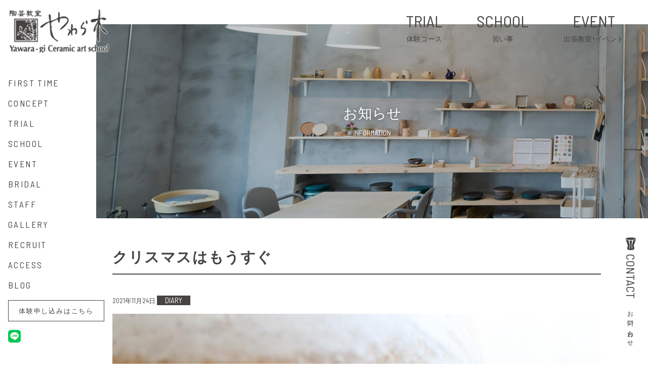

--- FILE ---
content_type: text/html; charset=UTF-8
request_url: https://www.yawara-gi.com/2234/
body_size: 10985
content:
<!DOCTYPE HTML>
<html lang="ja">
<head>
<meta charset="UTF-8">
<meta name="format-detection" content="telephone=no">
<meta name="viewport" content="width=device-width,initial-scale=1">
<link rel="stylesheet" href="https://www.yawara-gi.com/wp-content/themes/yawaragi/css/normalize.css">
<link rel="stylesheet" href="https://www.yawara-gi.com/wp-content/themes/yawaragi/css/common.css">
<link rel="stylesheet" href="https://www.yawara-gi.com/wp-content/themes/yawaragi/css/content.css">
<link rel="stylesheet" href="https://www.yawara-gi.com/wp-content/themes/yawaragi/css/slick.css">
<link rel="stylesheet" href="https://cdn.jsdelivr.net/npm/yakuhanjp@3.3.1/dist/css/yakuhanjp.min.css">
<link rel="stylesheet" href="https://use.fontawesome.com/releases/v5.6.3/css/all.css" integrity="sha384-UHRtZLI+pbxtHCWp1t77Bi1L4ZtiqrqD80Kn4Z8NTSRyMA2Fd33n5dQ8lWUE00s/" crossorigin="anonymous">
<title>クリスマスはもうすぐ</title>
<script src="https://ajax.googleapis.com/ajax/libs/jquery/3.1.0/jquery.min.js"></script>
<script src="https://www.yawara-gi.com/wp-content/themes/yawaragi/js/slick.js"></script>
<script type="text/javascript">
  $(function(){
    $('#nav_toggle').click(function(){
          $("header").toggleClass('open');
          $(".modalBack").toggleClass('on');
    });
    $('.modalBack').click(function(){
          $("header").toggleClass('open');
          $(".modalBack").toggleClass('on');
    });
    $('header nav .gNavi li a')
      // マウスポインターが画像に乗った時の動作
      .mouseover(function(e) {
        $(this).addClass('active');
      })
      // マウスポインターが画像から外れた時の動作
      .mouseout(function(e) {
        $(this).removeClass('active');
      });
  });

</script>
<meta name='robots' content='max-image-preview:large' />

<!-- All in One SEO Pack 2.12 by Michael Torbert of Semper Fi Web Designob_start_detected [-1,-1] -->
<meta name="description"  content="陶芸教室やわら木には早くもかわいいサンタクロースがお目見えです。季節のイベントを楽しむための陶芸作品を手作りしてみませんか。体験・教室へのご入会のお問い合わせはお気軽に。" />

<meta name="keywords"  content="陶芸,陶芸教室,クリスマス,サンタ,年末," />

<link rel="canonical" href="https://www.yawara-gi.com/2234/" />
			<script type="text/javascript" >
				window.ga=window.ga||function(){(ga.q=ga.q||[]).push(arguments)};ga.l=+new Date;
				ga('create', 'UA-120798866-60', 'auto');
				// Plugins
				
				ga('send', 'pageview');
			</script>
			<script async src="https://www.google-analytics.com/analytics.js"></script>
			<!-- /all in one seo pack -->
<link rel='dns-prefetch' href='//webfonts.xserver.jp' />
<link rel='dns-prefetch' href='//www.googletagmanager.com' />
<link rel="alternate" type="application/rss+xml" title="やわら木 &raquo; クリスマスはもうすぐ のコメントのフィード" href="https://www.yawara-gi.com/2234/feed/" />
<link rel="alternate" title="oEmbed (JSON)" type="application/json+oembed" href="https://www.yawara-gi.com/wp-json/oembed/1.0/embed?url=https%3A%2F%2Fwww.yawara-gi.com%2F2234%2F" />
<link rel="alternate" title="oEmbed (XML)" type="text/xml+oembed" href="https://www.yawara-gi.com/wp-json/oembed/1.0/embed?url=https%3A%2F%2Fwww.yawara-gi.com%2F2234%2F&#038;format=xml" />
<style id='wp-img-auto-sizes-contain-inline-css' type='text/css'>
img:is([sizes=auto i],[sizes^="auto," i]){contain-intrinsic-size:3000px 1500px}
/*# sourceURL=wp-img-auto-sizes-contain-inline-css */
</style>
<link rel='stylesheet' id='sbi_styles-css' href='https://www.yawara-gi.com/wp-content/plugins/instagram-feed/css/sbi-styles.min.css?ver=6.6.1' type='text/css' media='all' />
<style id='wp-emoji-styles-inline-css' type='text/css'>

	img.wp-smiley, img.emoji {
		display: inline !important;
		border: none !important;
		box-shadow: none !important;
		height: 1em !important;
		width: 1em !important;
		margin: 0 0.07em !important;
		vertical-align: -0.1em !important;
		background: none !important;
		padding: 0 !important;
	}
/*# sourceURL=wp-emoji-styles-inline-css */
</style>
<style id='wp-block-library-inline-css' type='text/css'>
:root{--wp-block-synced-color:#7a00df;--wp-block-synced-color--rgb:122,0,223;--wp-bound-block-color:var(--wp-block-synced-color);--wp-editor-canvas-background:#ddd;--wp-admin-theme-color:#007cba;--wp-admin-theme-color--rgb:0,124,186;--wp-admin-theme-color-darker-10:#006ba1;--wp-admin-theme-color-darker-10--rgb:0,107,160.5;--wp-admin-theme-color-darker-20:#005a87;--wp-admin-theme-color-darker-20--rgb:0,90,135;--wp-admin-border-width-focus:2px}@media (min-resolution:192dpi){:root{--wp-admin-border-width-focus:1.5px}}.wp-element-button{cursor:pointer}:root .has-very-light-gray-background-color{background-color:#eee}:root .has-very-dark-gray-background-color{background-color:#313131}:root .has-very-light-gray-color{color:#eee}:root .has-very-dark-gray-color{color:#313131}:root .has-vivid-green-cyan-to-vivid-cyan-blue-gradient-background{background:linear-gradient(135deg,#00d084,#0693e3)}:root .has-purple-crush-gradient-background{background:linear-gradient(135deg,#34e2e4,#4721fb 50%,#ab1dfe)}:root .has-hazy-dawn-gradient-background{background:linear-gradient(135deg,#faaca8,#dad0ec)}:root .has-subdued-olive-gradient-background{background:linear-gradient(135deg,#fafae1,#67a671)}:root .has-atomic-cream-gradient-background{background:linear-gradient(135deg,#fdd79a,#004a59)}:root .has-nightshade-gradient-background{background:linear-gradient(135deg,#330968,#31cdcf)}:root .has-midnight-gradient-background{background:linear-gradient(135deg,#020381,#2874fc)}:root{--wp--preset--font-size--normal:16px;--wp--preset--font-size--huge:42px}.has-regular-font-size{font-size:1em}.has-larger-font-size{font-size:2.625em}.has-normal-font-size{font-size:var(--wp--preset--font-size--normal)}.has-huge-font-size{font-size:var(--wp--preset--font-size--huge)}.has-text-align-center{text-align:center}.has-text-align-left{text-align:left}.has-text-align-right{text-align:right}.has-fit-text{white-space:nowrap!important}#end-resizable-editor-section{display:none}.aligncenter{clear:both}.items-justified-left{justify-content:flex-start}.items-justified-center{justify-content:center}.items-justified-right{justify-content:flex-end}.items-justified-space-between{justify-content:space-between}.screen-reader-text{border:0;clip-path:inset(50%);height:1px;margin:-1px;overflow:hidden;padding:0;position:absolute;width:1px;word-wrap:normal!important}.screen-reader-text:focus{background-color:#ddd;clip-path:none;color:#444;display:block;font-size:1em;height:auto;left:5px;line-height:normal;padding:15px 23px 14px;text-decoration:none;top:5px;width:auto;z-index:100000}html :where(.has-border-color){border-style:solid}html :where([style*=border-top-color]){border-top-style:solid}html :where([style*=border-right-color]){border-right-style:solid}html :where([style*=border-bottom-color]){border-bottom-style:solid}html :where([style*=border-left-color]){border-left-style:solid}html :where([style*=border-width]){border-style:solid}html :where([style*=border-top-width]){border-top-style:solid}html :where([style*=border-right-width]){border-right-style:solid}html :where([style*=border-bottom-width]){border-bottom-style:solid}html :where([style*=border-left-width]){border-left-style:solid}html :where(img[class*=wp-image-]){height:auto;max-width:100%}:where(figure){margin:0 0 1em}html :where(.is-position-sticky){--wp-admin--admin-bar--position-offset:var(--wp-admin--admin-bar--height,0px)}@media screen and (max-width:600px){html :where(.is-position-sticky){--wp-admin--admin-bar--position-offset:0px}}

/*# sourceURL=wp-block-library-inline-css */
</style><style id='global-styles-inline-css' type='text/css'>
:root{--wp--preset--aspect-ratio--square: 1;--wp--preset--aspect-ratio--4-3: 4/3;--wp--preset--aspect-ratio--3-4: 3/4;--wp--preset--aspect-ratio--3-2: 3/2;--wp--preset--aspect-ratio--2-3: 2/3;--wp--preset--aspect-ratio--16-9: 16/9;--wp--preset--aspect-ratio--9-16: 9/16;--wp--preset--color--black: #000000;--wp--preset--color--cyan-bluish-gray: #abb8c3;--wp--preset--color--white: #ffffff;--wp--preset--color--pale-pink: #f78da7;--wp--preset--color--vivid-red: #cf2e2e;--wp--preset--color--luminous-vivid-orange: #ff6900;--wp--preset--color--luminous-vivid-amber: #fcb900;--wp--preset--color--light-green-cyan: #7bdcb5;--wp--preset--color--vivid-green-cyan: #00d084;--wp--preset--color--pale-cyan-blue: #8ed1fc;--wp--preset--color--vivid-cyan-blue: #0693e3;--wp--preset--color--vivid-purple: #9b51e0;--wp--preset--gradient--vivid-cyan-blue-to-vivid-purple: linear-gradient(135deg,rgb(6,147,227) 0%,rgb(155,81,224) 100%);--wp--preset--gradient--light-green-cyan-to-vivid-green-cyan: linear-gradient(135deg,rgb(122,220,180) 0%,rgb(0,208,130) 100%);--wp--preset--gradient--luminous-vivid-amber-to-luminous-vivid-orange: linear-gradient(135deg,rgb(252,185,0) 0%,rgb(255,105,0) 100%);--wp--preset--gradient--luminous-vivid-orange-to-vivid-red: linear-gradient(135deg,rgb(255,105,0) 0%,rgb(207,46,46) 100%);--wp--preset--gradient--very-light-gray-to-cyan-bluish-gray: linear-gradient(135deg,rgb(238,238,238) 0%,rgb(169,184,195) 100%);--wp--preset--gradient--cool-to-warm-spectrum: linear-gradient(135deg,rgb(74,234,220) 0%,rgb(151,120,209) 20%,rgb(207,42,186) 40%,rgb(238,44,130) 60%,rgb(251,105,98) 80%,rgb(254,248,76) 100%);--wp--preset--gradient--blush-light-purple: linear-gradient(135deg,rgb(255,206,236) 0%,rgb(152,150,240) 100%);--wp--preset--gradient--blush-bordeaux: linear-gradient(135deg,rgb(254,205,165) 0%,rgb(254,45,45) 50%,rgb(107,0,62) 100%);--wp--preset--gradient--luminous-dusk: linear-gradient(135deg,rgb(255,203,112) 0%,rgb(199,81,192) 50%,rgb(65,88,208) 100%);--wp--preset--gradient--pale-ocean: linear-gradient(135deg,rgb(255,245,203) 0%,rgb(182,227,212) 50%,rgb(51,167,181) 100%);--wp--preset--gradient--electric-grass: linear-gradient(135deg,rgb(202,248,128) 0%,rgb(113,206,126) 100%);--wp--preset--gradient--midnight: linear-gradient(135deg,rgb(2,3,129) 0%,rgb(40,116,252) 100%);--wp--preset--font-size--small: 13px;--wp--preset--font-size--medium: 20px;--wp--preset--font-size--large: 36px;--wp--preset--font-size--x-large: 42px;--wp--preset--spacing--20: 0.44rem;--wp--preset--spacing--30: 0.67rem;--wp--preset--spacing--40: 1rem;--wp--preset--spacing--50: 1.5rem;--wp--preset--spacing--60: 2.25rem;--wp--preset--spacing--70: 3.38rem;--wp--preset--spacing--80: 5.06rem;--wp--preset--shadow--natural: 6px 6px 9px rgba(0, 0, 0, 0.2);--wp--preset--shadow--deep: 12px 12px 50px rgba(0, 0, 0, 0.4);--wp--preset--shadow--sharp: 6px 6px 0px rgba(0, 0, 0, 0.2);--wp--preset--shadow--outlined: 6px 6px 0px -3px rgb(255, 255, 255), 6px 6px rgb(0, 0, 0);--wp--preset--shadow--crisp: 6px 6px 0px rgb(0, 0, 0);}:where(.is-layout-flex){gap: 0.5em;}:where(.is-layout-grid){gap: 0.5em;}body .is-layout-flex{display: flex;}.is-layout-flex{flex-wrap: wrap;align-items: center;}.is-layout-flex > :is(*, div){margin: 0;}body .is-layout-grid{display: grid;}.is-layout-grid > :is(*, div){margin: 0;}:where(.wp-block-columns.is-layout-flex){gap: 2em;}:where(.wp-block-columns.is-layout-grid){gap: 2em;}:where(.wp-block-post-template.is-layout-flex){gap: 1.25em;}:where(.wp-block-post-template.is-layout-grid){gap: 1.25em;}.has-black-color{color: var(--wp--preset--color--black) !important;}.has-cyan-bluish-gray-color{color: var(--wp--preset--color--cyan-bluish-gray) !important;}.has-white-color{color: var(--wp--preset--color--white) !important;}.has-pale-pink-color{color: var(--wp--preset--color--pale-pink) !important;}.has-vivid-red-color{color: var(--wp--preset--color--vivid-red) !important;}.has-luminous-vivid-orange-color{color: var(--wp--preset--color--luminous-vivid-orange) !important;}.has-luminous-vivid-amber-color{color: var(--wp--preset--color--luminous-vivid-amber) !important;}.has-light-green-cyan-color{color: var(--wp--preset--color--light-green-cyan) !important;}.has-vivid-green-cyan-color{color: var(--wp--preset--color--vivid-green-cyan) !important;}.has-pale-cyan-blue-color{color: var(--wp--preset--color--pale-cyan-blue) !important;}.has-vivid-cyan-blue-color{color: var(--wp--preset--color--vivid-cyan-blue) !important;}.has-vivid-purple-color{color: var(--wp--preset--color--vivid-purple) !important;}.has-black-background-color{background-color: var(--wp--preset--color--black) !important;}.has-cyan-bluish-gray-background-color{background-color: var(--wp--preset--color--cyan-bluish-gray) !important;}.has-white-background-color{background-color: var(--wp--preset--color--white) !important;}.has-pale-pink-background-color{background-color: var(--wp--preset--color--pale-pink) !important;}.has-vivid-red-background-color{background-color: var(--wp--preset--color--vivid-red) !important;}.has-luminous-vivid-orange-background-color{background-color: var(--wp--preset--color--luminous-vivid-orange) !important;}.has-luminous-vivid-amber-background-color{background-color: var(--wp--preset--color--luminous-vivid-amber) !important;}.has-light-green-cyan-background-color{background-color: var(--wp--preset--color--light-green-cyan) !important;}.has-vivid-green-cyan-background-color{background-color: var(--wp--preset--color--vivid-green-cyan) !important;}.has-pale-cyan-blue-background-color{background-color: var(--wp--preset--color--pale-cyan-blue) !important;}.has-vivid-cyan-blue-background-color{background-color: var(--wp--preset--color--vivid-cyan-blue) !important;}.has-vivid-purple-background-color{background-color: var(--wp--preset--color--vivid-purple) !important;}.has-black-border-color{border-color: var(--wp--preset--color--black) !important;}.has-cyan-bluish-gray-border-color{border-color: var(--wp--preset--color--cyan-bluish-gray) !important;}.has-white-border-color{border-color: var(--wp--preset--color--white) !important;}.has-pale-pink-border-color{border-color: var(--wp--preset--color--pale-pink) !important;}.has-vivid-red-border-color{border-color: var(--wp--preset--color--vivid-red) !important;}.has-luminous-vivid-orange-border-color{border-color: var(--wp--preset--color--luminous-vivid-orange) !important;}.has-luminous-vivid-amber-border-color{border-color: var(--wp--preset--color--luminous-vivid-amber) !important;}.has-light-green-cyan-border-color{border-color: var(--wp--preset--color--light-green-cyan) !important;}.has-vivid-green-cyan-border-color{border-color: var(--wp--preset--color--vivid-green-cyan) !important;}.has-pale-cyan-blue-border-color{border-color: var(--wp--preset--color--pale-cyan-blue) !important;}.has-vivid-cyan-blue-border-color{border-color: var(--wp--preset--color--vivid-cyan-blue) !important;}.has-vivid-purple-border-color{border-color: var(--wp--preset--color--vivid-purple) !important;}.has-vivid-cyan-blue-to-vivid-purple-gradient-background{background: var(--wp--preset--gradient--vivid-cyan-blue-to-vivid-purple) !important;}.has-light-green-cyan-to-vivid-green-cyan-gradient-background{background: var(--wp--preset--gradient--light-green-cyan-to-vivid-green-cyan) !important;}.has-luminous-vivid-amber-to-luminous-vivid-orange-gradient-background{background: var(--wp--preset--gradient--luminous-vivid-amber-to-luminous-vivid-orange) !important;}.has-luminous-vivid-orange-to-vivid-red-gradient-background{background: var(--wp--preset--gradient--luminous-vivid-orange-to-vivid-red) !important;}.has-very-light-gray-to-cyan-bluish-gray-gradient-background{background: var(--wp--preset--gradient--very-light-gray-to-cyan-bluish-gray) !important;}.has-cool-to-warm-spectrum-gradient-background{background: var(--wp--preset--gradient--cool-to-warm-spectrum) !important;}.has-blush-light-purple-gradient-background{background: var(--wp--preset--gradient--blush-light-purple) !important;}.has-blush-bordeaux-gradient-background{background: var(--wp--preset--gradient--blush-bordeaux) !important;}.has-luminous-dusk-gradient-background{background: var(--wp--preset--gradient--luminous-dusk) !important;}.has-pale-ocean-gradient-background{background: var(--wp--preset--gradient--pale-ocean) !important;}.has-electric-grass-gradient-background{background: var(--wp--preset--gradient--electric-grass) !important;}.has-midnight-gradient-background{background: var(--wp--preset--gradient--midnight) !important;}.has-small-font-size{font-size: var(--wp--preset--font-size--small) !important;}.has-medium-font-size{font-size: var(--wp--preset--font-size--medium) !important;}.has-large-font-size{font-size: var(--wp--preset--font-size--large) !important;}.has-x-large-font-size{font-size: var(--wp--preset--font-size--x-large) !important;}
/*# sourceURL=global-styles-inline-css */
</style>

<style id='classic-theme-styles-inline-css' type='text/css'>
/*! This file is auto-generated */
.wp-block-button__link{color:#fff;background-color:#32373c;border-radius:9999px;box-shadow:none;text-decoration:none;padding:calc(.667em + 2px) calc(1.333em + 2px);font-size:1.125em}.wp-block-file__button{background:#32373c;color:#fff;text-decoration:none}
/*# sourceURL=/wp-includes/css/classic-themes.min.css */
</style>
<link rel='stylesheet' id='nextgen_widgets_style-css' href='https://www.yawara-gi.com/wp-content/plugins/nextgen-gallery/products/photocrati_nextgen/modules/widget/static/widgets.css?ver=3.17' type='text/css' media='all' />
<link rel='stylesheet' id='nextgen_basic_thumbnails_style-css' href='https://www.yawara-gi.com/wp-content/plugins/nextgen-gallery/products/photocrati_nextgen/modules/nextgen_basic_gallery/static/thumbnails/nextgen_basic_thumbnails.css?ver=3.17' type='text/css' media='all' />
<link rel='stylesheet' id='nextgen_basic_slideshow_style-css' href='https://www.yawara-gi.com/wp-content/plugins/nextgen-gallery/products/photocrati_nextgen/modules/nextgen_basic_gallery/static/slideshow/ngg_basic_slideshow.css?ver=3.17' type='text/css' media='all' />
<!--n2css--><script type="text/javascript" src="https://www.yawara-gi.com/wp-includes/js/jquery/jquery.min.js?ver=3.7.1" id="jquery-core-js"></script>
<script type="text/javascript" src="https://www.yawara-gi.com/wp-includes/js/jquery/jquery-migrate.min.js?ver=3.4.1" id="jquery-migrate-js"></script>
<script type="text/javascript" src="//webfonts.xserver.jp/js/xserver.js?ver=1.2.1" id="typesquare_std-js"></script>

<!-- Google アナリティクス スニペット (Site Kit が追加) -->
<script type="text/javascript" src="https://www.googletagmanager.com/gtag/js?id=GT-5MR43H5" id="google_gtagjs-js" async></script>
<script type="text/javascript" id="google_gtagjs-js-after">
/* <![CDATA[ */
window.dataLayer = window.dataLayer || [];function gtag(){dataLayer.push(arguments);}
gtag('set', 'linker', {"domains":["www.yawara-gi.com"]} );
gtag("js", new Date());
gtag("set", "developer_id.dZTNiMT", true);
gtag("config", "GT-5MR43H5");
//# sourceURL=google_gtagjs-js-after
/* ]]> */
</script>

<!-- (ここまで) Google アナリティクス スニペット (Site Kit が追加) -->
<link rel="https://api.w.org/" href="https://www.yawara-gi.com/wp-json/" /><link rel="alternate" title="JSON" type="application/json" href="https://www.yawara-gi.com/wp-json/wp/v2/posts/2234" /><link rel="EditURI" type="application/rsd+xml" title="RSD" href="https://www.yawara-gi.com/xmlrpc.php?rsd" />
<meta name="generator" content="WordPress 6.9" />
<link rel='shortlink' href='https://www.yawara-gi.com/?p=2234' />
<meta name="generator" content="Site Kit by Google 1.123.1" /><!-- Global site tag (gtag.js) - Google Ads: 838257211 -->
<script async src="https://www.googletagmanager.com/gtag/js?id=AW-838257211"></script>
<script>
  window.dataLayer = window.dataLayer || [];
  function gtag(){dataLayer.push(arguments);}
  gtag('js', new Date());

  gtag('config', 'AW-838257211');
</script>

<script>
    var url = window.location.href;
    if(url.indexOf('https://www.yawara-gi.com/contact-4-complete/')!=-1){
      gtag('event', 'conversion', {'send_to': 'AW-838257211/149ACKGUucADELuU248D'});
    }
</script>
<!-- Google タグ マネージャー スニペット (Site Kit が追加) -->
<script type="text/javascript">
/* <![CDATA[ */

			( function( w, d, s, l, i ) {
				w[l] = w[l] || [];
				w[l].push( {'gtm.start': new Date().getTime(), event: 'gtm.js'} );
				var f = d.getElementsByTagName( s )[0],
					j = d.createElement( s ), dl = l != 'dataLayer' ? '&l=' + l : '';
				j.async = true;
				j.src = 'https://www.googletagmanager.com/gtm.js?id=' + i + dl;
				f.parentNode.insertBefore( j, f );
			} )( window, document, 'script', 'dataLayer', 'GTM-NB5SMTHT' );
			
/* ]]> */
</script>

<!-- (ここまで) Google タグ マネージャー スニペット (Site Kit が追加) -->
<link rel="icon" href="https://www.yawara-gi.com/wp-content/uploads/2021/03/cropped-favicon-yawaragi-32x32.png" sizes="32x32" />
<link rel="icon" href="https://www.yawara-gi.com/wp-content/uploads/2021/03/cropped-favicon-yawaragi-192x192.png" sizes="192x192" />
<link rel="apple-touch-icon" href="https://www.yawara-gi.com/wp-content/uploads/2021/03/cropped-favicon-yawaragi-180x180.png" />
<meta name="msapplication-TileImage" content="https://www.yawara-gi.com/wp-content/uploads/2021/03/cropped-favicon-yawaragi-270x270.png" />
<script type="text/javascript">
    (function(c,l,a,r,i,t,y){
        c[a]=c[a]||function(){(c[a].q=c[a].q||[]).push(arguments)};
        t=l.createElement(r);t.async=1;t.src="https://www.clarity.ms/tag/"+i;
        y=l.getElementsByTagName(r)[0];y.parentNode.insertBefore(t,y);
    })(window, document, "clarity", "script", "r9gl4dx2x3");
</script>
</head>
<body data-rsssl=1 >
  <style>
    @media screen and (min-width:481px) {
      #snsWrapper_sp {
        display: none;
      }
    }
    @media screen and (max-width:480px) {
      #snsWrapper {
        display: none;
      }
      #snsWrapper_sp {
        top: 2px;
        left: initial;
        right: 3.3rem;
        position: fixed;
        z-index: 10000;
      }
      header #snsWrapper a {
        width: 43px;
      }
    }
  </style>
  <header>
    <div class="headerWrapper">
      <a href="https://www.yawara-gi.com/" class="logoLink"><img src="https://www.yawara-gi.com/wp-content/themes/yawaragi/img/common/logo.png" alt=""></a>
      <div id="nav_toggle">
        <div>
          <span></span>
          <span></span>
          <span></span>
        </div>
      </div>
      <div class="modalBack"></div>
      <div id="snsWrapper_sp">
        <a href="https://page.line.me/931xzqjz?openQrModal=true" target="_blank"><img src="https://www.yawara-gi.com/wp-content/uploads/2023/03/linelogo-3.png" alt="te"  /></a>
      </div>
      <nav>
        <ul class="gNavi"><li id="menu-item-50" class="menu-item menu-item-type-post_type menu-item-object-page menu-item-50"><a href="https://www.yawara-gi.com/first-time/"><strong>FIRST TIME</strong><span class="menu-item-description">初めての方へ　</span></a></li>
<li id="menu-item-1127" class="menu-item menu-item-type-post_type menu-item-object-page menu-item-1127"><a href="https://www.yawara-gi.com/concept/"><strong>CONCEPT</strong><span class="menu-item-description">コンセプト</span></a></li>
<li id="menu-item-1765" class="menu-item menu-item-type-post_type menu-item-object-page menu-item-1765"><a href="https://www.yawara-gi.com/course/trial/"><strong>TRIAL</strong><span class="menu-item-description">体験陶芸</span></a></li>
<li id="menu-item-1767" class="menu-item menu-item-type-post_type menu-item-object-page menu-item-1767"><a href="https://www.yawara-gi.com/course/school/"><strong>SCHOOL</strong><span class="menu-item-description">習い事</span></a></li>
<li id="menu-item-1546" class="menu-item menu-item-type-post_type menu-item-object-page menu-item-1546"><a href="https://www.yawara-gi.com/course/event/"><strong>EVENT</strong><span class="menu-item-description">出張教室・イベント</span></a></li>
<li id="menu-item-52" class="menu-item menu-item-type-post_type menu-item-object-page menu-item-52"><a href="https://www.yawara-gi.com/course/bridal-gift/"><strong>BRIDAL</strong><span class="menu-item-description">両親ギフト</span></a></li>
<li id="menu-item-53" class="menu-item menu-item-type-post_type menu-item-object-page menu-item-53"><a href="https://www.yawara-gi.com/staff/"><strong>STAFF</strong><span class="menu-item-description">スタッフ紹介</span></a></li>
<li id="menu-item-55" class="menu-item menu-item-type-post_type menu-item-object-page menu-item-55"><a href="https://www.yawara-gi.com/gallery/"><strong>GALLERY</strong><span class="menu-item-description">生徒作品</span></a></li>
<li id="menu-item-1751" class="menu-item menu-item-type-post_type menu-item-object-page menu-item-1751"><a href="https://www.yawara-gi.com/recruit-index/"><strong>RECRUIT</strong><span class="menu-item-description">求人案内</span></a></li>
<li id="menu-item-56" class="menu-item menu-item-type-post_type menu-item-object-page menu-item-56"><a href="https://www.yawara-gi.com/access/"><strong>ACCESS</strong><span class="menu-item-description">アクセス</span></a></li>
<li id="menu-item-2206" class="menu-item menu-item-type-custom menu-item-object-custom menu-item-2206"><a href="https://www.yawara-gi.com/category/diary/"><strong>BLOG</strong><span class="menu-item-description">ブログ</span></a></li>
<li id="menu-item-1975" class="contactLink menu-item menu-item-type-custom menu-item-object-custom menu-item-1975"><a href="https://yawara-gi.urkt.in/ja/direct/offices/2844/courses">体験申し込みはこちら</a></li>
</ul>        <div id="snsWrapper">
          <a href="https://page.line.me/931xzqjz?openQrModal=true" target="_blank"><img src="https://www.yawara-gi.com/wp-content/uploads/2023/03/linelogo1-1.png" alt="te"  /></a>
        </div>
      </nav>
    </div>
    <div class="rightWrapper fixed">
      <a href="/trial">TRIAL<span>体験コース</span></a>
      <a href="/school">SCHOOL<span>習い事</span></a>
      <a href="/event">EVENT<span>出張教室・イベント</span></a>
    </div>



</header>
<div class="swallowFrame">

 
<div class="floatMenu2">
  <a href="/contact-index"><img src="https://www.yawara-gi.com/wp-content/themes/yawaragi/img/common/icon-trial.png" alt="">CONTACT<span>お問い合わせ</span></a>
</div>



<div id="info">
  <section class="pageHeader 
type3  ">
    <section id="pageTitle">
      <h2>お知らせ<span>INFORMATION</span></h2>
    </section>
  </section>
  <div class="contentWrapper under">
    <main class="underlayerWrapper">
			<section class="wpContent dccs single">
        <h3>クリスマスはもうすぐ</h3>
        <time>2021年11月24日</time> <span class="categoly"><ul class="post-categories">
	<li><a href="https://www.yawara-gi.com/category/diary/" rel="category tag">DIARY</a></li></ul></span> 
        <p><img fetchpriority="high" decoding="async" src="https://www.yawara-gi.com/wp-content/uploads/2021/11/2021sannta.jpg" alt="" width="1440" height="1440" class="aligncenter size-full wp-image-2235" srcset="https://www.yawara-gi.com/wp-content/uploads/2021/11/2021sannta.jpg 1440w, https://www.yawara-gi.com/wp-content/uploads/2021/11/2021sannta-300x300.jpg 300w, https://www.yawara-gi.com/wp-content/uploads/2021/11/2021sannta-1024x1024.jpg 1024w, https://www.yawara-gi.com/wp-content/uploads/2021/11/2021sannta-150x150.jpg 150w, https://www.yawara-gi.com/wp-content/uploads/2021/11/2021sannta-768x768.jpg 768w" sizes="(max-width: 1440px) 100vw, 1440px" /></p>
<p>&nbsp;</p>
<p>ひと雨ごとに気温が下がり</p>
<p>冬がもうすぐそこまで来ていますね。</p>
<p>これからクリスマスや冬休み、大晦日など</p>
<p>大きなイベントを控えてわくわくします。</p>
<p>&nbsp;</p>
<p>ここ“やわら木”にも</p>
<p>ひと足早くサンタさんがお目見えです。</p>
<p>ふと視線を感じて顔を上げると</p>
<p>サンタさんと目があいました。</p>
<p>&nbsp;</p>
<p>あわただしい日常の中に</p>
<p>こういう柔らかい存在がとてもありがたかったりするもの。</p>
<p>陶芸ならではのあたたかさが伝わってきます。</p>
<p>&nbsp;</p>
<p>ちょっとひと休み。たまにはいいですよね。</p>
<p>&nbsp;</p>
<p>&nbsp;</p>
<p><span>****************************************</span><br />
<a href="https://www.yawara-gi.com/" target="_blank" rel="noopener">陶芸教室　やわら木</a><br />
<span>〒816-0854 　福岡県春日市下白水北７－７３</span><br />
<span>博多南駅　徒歩１０分　　無料駐車スペース複数有</span><br />
<span>Tel：092-571-5014</span><br />
<span>E-mail：info@yawara-gi.com&nbsp;</span><br />
<span>URL：</span><a href="https://www.yawara-gi.com/" target="_blank" rel="noopener">https://www.yawara-gi.com/</a><span>&nbsp;</span><br />
<span>****************************************</span></p>
<p>&nbsp;</p>
        <div class="paging flex">
                    <div class="next"><a href="https://www.yawara-gi.com/2250/" rel="next">前の記事</a></div>
                            <div class="prev"><a href="https://www.yawara-gi.com/1405/" rel="prev">次の記事</a></div>
                </div>
			</section>
		</main>
	</div>
</div>
  <section id="topAccess">
    <div class="flex">
      <div class="left">
        <h2>ACCESS<span>福岡の陶芸教室やわら木へのアクセス</span></h2>
        <p class="address">福岡県春日市下白水北7-73 やわら木ビル<br>2F 教室　/　1F 事務所</p>
        <a href="https://g.page/tougeiyawaragi?share" target="_blank" class="map"><i class="fas fa-map-marker-alt"></i>Google MAP</a>
        <p class="accessInfo">・JR博多南駅　徒歩15分<br>・福岡市都心部から車で約20分<br>※店舗前駐車スペース6台/第２駐車場最大16台</p>
      </div>
      <div class="right">
        <h2>CONTACT<span>お問い合わせ</span></h2>
        <div class="flex">
          <a href="/contact-1" class="cmLink">体験コースお問合せ</a>
          <a href="/contact-2" class="cmLink">会員コースお問合せ</a>
          <a href="/contact-3" class="cmLink">ブライダルコースお問合せ</a>
          <a href="/contact-4" class="cmLink">出張手びねり・絵付けコースお問合せ</a>
          <a href="/contact-5" class="cmLink">出張電動ろくろコースお問合せ</a>
          <a href="/contact-6" class="cmLink">団体旅行コースお問合せ</a>
        </div>
      </div>
    </div>
  </section>
</div>
<section id="fixedMenu" class="mbOnly">
	<a href="tel:092-571-5014"><i class="fas fa-mobile-alt"></i><font size="3">TEL 092-571-5014</font></a>
  <a href="/contact-index"><i class="far fa-envelope"></i>お問い合わせ</a>
</section>
<iframe src="https://www.google.com/maps/embed?pb=!1m14!1m8!1m3!1d13304.346215119998!2d130.4376076!3d33.5251352!3m2!1i1024!2i768!4f13.1!3m3!1m2!1s0x0%3A0x7193837db839c517!2z6Zm26Iq45pWZ5a6kIOOChOOCj-OCieacqA!5e0!3m2!1sja!2sjp!4v1615196528405!5m2!1sja!2sjp" style="border:0;" allowfullscreen="" loading="lazy" id="map"></iframe>

<footer>
  <div class="contentWrapper">
      <nav>
          <div class="menu-footernav-container"><ul class="flex"><li id="menu-item-115" class="menu-item menu-item-type-post_type menu-item-object-page menu-item-115"><a href="https://www.yawara-gi.com/first-time/">FIRST TIME</a></li>
<li id="menu-item-1128" class="menu-item menu-item-type-post_type menu-item-object-page menu-item-1128"><a href="https://www.yawara-gi.com/concept/">CONCEPT</a></li>
<li id="menu-item-1979" class="menu-item menu-item-type-post_type menu-item-object-page menu-item-1979"><a href="https://www.yawara-gi.com/course/trial/">TRIAL</a></li>
<li id="menu-item-1980" class="menu-item menu-item-type-post_type menu-item-object-page menu-item-1980"><a href="https://www.yawara-gi.com/course/school/">SCHOOL</a></li>
<li id="menu-item-1981" class="menu-item menu-item-type-post_type menu-item-object-page menu-item-1981"><a href="https://www.yawara-gi.com/course/event/">EVENT</a></li>
<li id="menu-item-114" class="menu-item menu-item-type-post_type menu-item-object-page menu-item-114"><a href="https://www.yawara-gi.com/course/bridal-gift/">BRIDAL</a></li>
<li id="menu-item-113" class="menu-item menu-item-type-post_type menu-item-object-page menu-item-113"><a href="https://www.yawara-gi.com/staff/">STAFF</a></li>
<li id="menu-item-1750" class="menu-item menu-item-type-post_type menu-item-object-page menu-item-1750"><a href="https://www.yawara-gi.com/recruit-index/">RECRUIT</a></li>
<li id="menu-item-117" class="menu-item menu-item-type-post_type menu-item-object-page menu-item-117"><a href="https://www.yawara-gi.com/gallery/">GALLERY</a></li>
<li id="menu-item-110" class="menu-item menu-item-type-post_type menu-item-object-page menu-item-110"><a href="https://www.yawara-gi.com/access/">ACCESS</a></li>
<li id="menu-item-1982" class="menu-item menu-item-type-post_type menu-item-object-page menu-item-1982"><a href="https://www.yawara-gi.com/contact-index/">CONTACT</a></li>
<li id="menu-item-112" class="menu-item menu-item-type-post_type menu-item-object-page menu-item-112"><a href="https://www.yawara-gi.com/sitemap/">SITEMAP</a></li>
</ul></div>      </nav>
  </div>
  <small>©Yawara-gi Ceramic Art School.</small>
</footer>

<script type="speculationrules">
{"prefetch":[{"source":"document","where":{"and":[{"href_matches":"/*"},{"not":{"href_matches":["/wp-*.php","/wp-admin/*","/wp-content/uploads/*","/wp-content/*","/wp-content/plugins/*","/wp-content/themes/yawaragi/*","/*\\?(.+)"]}},{"not":{"selector_matches":"a[rel~=\"nofollow\"]"}},{"not":{"selector_matches":".no-prefetch, .no-prefetch a"}}]},"eagerness":"conservative"}]}
</script>
<!-- Instagram Feed JS -->
<script type="text/javascript">
var sbiajaxurl = "https://www.yawara-gi.com/wp-admin/admin-ajax.php";
</script>
		<!-- Google タグ マネージャー (noscript) スニペット (Site Kit が追加) -->
		<noscript>
			<iframe src="https://www.googletagmanager.com/ns.html?id=GTM-NB5SMTHT" height="0" width="0" style="display:none;visibility:hidden"></iframe>
		</noscript>
		<!-- (ここまで) Google タグ マネージャー (noscript) スニペット (Site Kit が追加) -->
		<script id="wp-emoji-settings" type="application/json">
{"baseUrl":"https://s.w.org/images/core/emoji/17.0.2/72x72/","ext":".png","svgUrl":"https://s.w.org/images/core/emoji/17.0.2/svg/","svgExt":".svg","source":{"concatemoji":"https://www.yawara-gi.com/wp-includes/js/wp-emoji-release.min.js?ver=6.9"}}
</script>
<script type="module">
/* <![CDATA[ */
/*! This file is auto-generated */
const a=JSON.parse(document.getElementById("wp-emoji-settings").textContent),o=(window._wpemojiSettings=a,"wpEmojiSettingsSupports"),s=["flag","emoji"];function i(e){try{var t={supportTests:e,timestamp:(new Date).valueOf()};sessionStorage.setItem(o,JSON.stringify(t))}catch(e){}}function c(e,t,n){e.clearRect(0,0,e.canvas.width,e.canvas.height),e.fillText(t,0,0);t=new Uint32Array(e.getImageData(0,0,e.canvas.width,e.canvas.height).data);e.clearRect(0,0,e.canvas.width,e.canvas.height),e.fillText(n,0,0);const a=new Uint32Array(e.getImageData(0,0,e.canvas.width,e.canvas.height).data);return t.every((e,t)=>e===a[t])}function p(e,t){e.clearRect(0,0,e.canvas.width,e.canvas.height),e.fillText(t,0,0);var n=e.getImageData(16,16,1,1);for(let e=0;e<n.data.length;e++)if(0!==n.data[e])return!1;return!0}function u(e,t,n,a){switch(t){case"flag":return n(e,"\ud83c\udff3\ufe0f\u200d\u26a7\ufe0f","\ud83c\udff3\ufe0f\u200b\u26a7\ufe0f")?!1:!n(e,"\ud83c\udde8\ud83c\uddf6","\ud83c\udde8\u200b\ud83c\uddf6")&&!n(e,"\ud83c\udff4\udb40\udc67\udb40\udc62\udb40\udc65\udb40\udc6e\udb40\udc67\udb40\udc7f","\ud83c\udff4\u200b\udb40\udc67\u200b\udb40\udc62\u200b\udb40\udc65\u200b\udb40\udc6e\u200b\udb40\udc67\u200b\udb40\udc7f");case"emoji":return!a(e,"\ud83e\u1fac8")}return!1}function f(e,t,n,a){let r;const o=(r="undefined"!=typeof WorkerGlobalScope&&self instanceof WorkerGlobalScope?new OffscreenCanvas(300,150):document.createElement("canvas")).getContext("2d",{willReadFrequently:!0}),s=(o.textBaseline="top",o.font="600 32px Arial",{});return e.forEach(e=>{s[e]=t(o,e,n,a)}),s}function r(e){var t=document.createElement("script");t.src=e,t.defer=!0,document.head.appendChild(t)}a.supports={everything:!0,everythingExceptFlag:!0},new Promise(t=>{let n=function(){try{var e=JSON.parse(sessionStorage.getItem(o));if("object"==typeof e&&"number"==typeof e.timestamp&&(new Date).valueOf()<e.timestamp+604800&&"object"==typeof e.supportTests)return e.supportTests}catch(e){}return null}();if(!n){if("undefined"!=typeof Worker&&"undefined"!=typeof OffscreenCanvas&&"undefined"!=typeof URL&&URL.createObjectURL&&"undefined"!=typeof Blob)try{var e="postMessage("+f.toString()+"("+[JSON.stringify(s),u.toString(),c.toString(),p.toString()].join(",")+"));",a=new Blob([e],{type:"text/javascript"});const r=new Worker(URL.createObjectURL(a),{name:"wpTestEmojiSupports"});return void(r.onmessage=e=>{i(n=e.data),r.terminate(),t(n)})}catch(e){}i(n=f(s,u,c,p))}t(n)}).then(e=>{for(const n in e)a.supports[n]=e[n],a.supports.everything=a.supports.everything&&a.supports[n],"flag"!==n&&(a.supports.everythingExceptFlag=a.supports.everythingExceptFlag&&a.supports[n]);var t;a.supports.everythingExceptFlag=a.supports.everythingExceptFlag&&!a.supports.flag,a.supports.everything||((t=a.source||{}).concatemoji?r(t.concatemoji):t.wpemoji&&t.twemoji&&(r(t.twemoji),r(t.wpemoji)))});
//# sourceURL=https://www.yawara-gi.com/wp-includes/js/wp-emoji-loader.min.js
/* ]]> */
</script>
</body>
</html>


--- FILE ---
content_type: text/css
request_url: https://www.yawara-gi.com/wp-content/themes/yawaragi/css/common.css
body_size: 9839
content:
@charset "UTF-8";

@import url(https://fonts.googleapis.com/earlyaccess/notosansjapanese.css);
@import url(https://fonts.googleapis.com/css?family=Barlow+Semi+Condensed:300,400,500,600|Roboto:300,400,500&display=swap);

/*------------------------------------------------------------
  wordpress native CSS
------------------------------------------------------------*/
body{

}
*, *:before, *:after {
  -webkit-box-sizing: border-box;
  box-sizing: border-box
}
strong {
  font-weight: bold;
}

em {
  font-style: italic;
}

blockquote {
  display: block;
  -webkit-margin-before: 1em;
  -webkit-margin-after: 1em;
  -webkit-margin-start: 40px;
  -webkit-margin-end: 40px;
}

img[class*="wp-image-"],
img[class*="attachment-"] {
  max-width: 100%;
  height: auto;
}

.aligncenter {
  display: block;
  margin: 0 auto;
}

.alignright {
  float: right;
}

.alignleft {
  float: left;
}

.clearfix {
  overflow: hidden;
  zoom: 1;
}

.clearfix:after {
  content: ".";
  display: block;
  clear: both;
  height: 0;
  visibility: hidden;
}

.caution {
  text-align: center;
  margin: 2rem auto;
}

.fixed,
.underFixed {
  position: fixed !important;
  width: 100%;
  padding: 1rem 0 0 0;
  top: 0 !important;
  z-index: 100004;
}
.anchor {
  margin-top: -7rem!important;
  padding-top: 7rem!important;
  margin-bottom: 3rem!important;
}
.swallowFrame{
    margin-left: 190px;
    width: calc( 100% - 190px );
}
.cmLink{
    padding: 0.6rem;
    border: 1px solid;
    width: 50%;
    text-align: center;
    margin: 2rem 0;
    position: relative;
}
.cmLink::after{
  content: "";
  width: 10px;
  height: 1px;
  background: #474342;
  position: absolute;
  right: 0;
  top: 50%;
  display: block;
}


/*----------------------------------------
  commmon
------------------------------------------ */
p {
  display: block;
  margin: 1em 0;
}

h1,
h2,
h3,
h4,
h5,
h6,
ul,
li,
img,
table,
tr,
th,
td,
dl,
dt,
dd,
p,
div {
  font-weight: normal;
  margin: 0px;
  padding: 0px;
  border: none;
  list-style-type: none;
  line-height: 160%;
  color: #474342;
}

h1,
h2,
h3,
h4,
h5,
h6,
ul,
li,
img,
table,
tr,
th,
td,
dl,
dt,
dd,
p,
div,
a,
select,
input,
button,
textarea {
  line-height: 180%;
  font-family: YakuHanJP,"Barlow Semi Condensed","Roboto","游ゴシック", YuGothic, "ヒラギノ角ゴ Pro W3", "Hiragino Kaku Gothic Pro", "メイリオ", Meiryo, Verdana, Arial, "MS P Gothic", "MS Pゴシック", sans-serif;
}

.mincyo {
  font-family: "游明朝", YuMincho, "Hiragino Mincho ProN W3", "ヒラギノ明朝 ProN W3", "Hiragino Mincho ProN", "HG明朝E", "ＭＳ Ｐ明朝", "ＭＳ 明朝", serif;

}

.gothic {
  font-family: "游ゴシック", YuGothic, "ヒラギノ角ゴ Pro W3", "Hiragino Kaku Gothic Pro", "メイリオ", Meiryo, Verdana, Arial, "MS P Gothic", "MS Pゴシック", sans-serif;
}

.impact {
  font-family: 'Hiragino Kaku Gothic Std', 'ヒラギノ角ゴ Std W8', 'Hiragino Kaku Gothic StdN', 'ヒラギノ角ゴ StdN W8';
}

h2.cm {
  text-align: center;
  margin-bottom: 3rem;
}

h2.cm span {
  display: block;
  font-size: 50%;
  letter-spacing: 0.2rem;
}

a {
  color: #474342;
}

a:hover {
  opacity: 0.6;
}

a.arrow {
  position: relative;
}

a.arrow::after {
  content: "";
  background: url(../img/common/arrow_w.png) no-repeat;
  background-size: cover;
  display: block;
  position: absolute;
  width: 11px;
  height: 20px;
  right: 20px;
  top: 24px;
}

a.arrowBlack {
  position: relative;
}

a.arrowBlack::after {
  content: "";
  background: url(../img/common/arrow_b.png) no-repeat;
  background-size: cover;
  display: block;
  position: absolute;
  width: 11px;
  height: 20px;
  right: 20px;
  top: 24px;
}

.contentWrapper {
  width: 1000px;
  margin: 0 auto;
}

*,
*::before,
*::after {
  box-sizing: border-box;
}

h2 {
  font-size: 32px;
}

h3 {
  font-size: 20px;
}

p ,div,a,dt,dd,th,td,li{
  /*font-size: 14px;*/
  line-height: 230%;
}

.flex {
  display: flex;
  display: -webkit-flex;
}

.flex img {
  width: 100%;
  height: auto;
}

.pcOnly {
  display: block;
}

.spOnly {
  display: none;
}

.mbOnly {
  display: none;
}

.clearfix::after {
  display: block;
  content: "";
  clear: both;
}

.basicLink {
  width: 100%;
  margin: 1rem auto;
  display: block;
  padding: 20px 0;
  color: #FFF;
  text-align: center;
}

.under {
  margin-bottom: 4rem;
}

/*----------------------------------------
  wpContent custom css
------------------------------------------ */
.innerWrapper {
  width: 956px;
  margin: 0px auto;
}

.underlayerWrapper {
  width: 100%;
  margin: 0 0 2rem 0;
}

.underlayerWrapper.double {
  width: 740px;
  margin: 0 0 2rem 0;
}

.underlayerWrapper .contentWrapper {
  width: 100%;
}

#pageHeader {
  position: relative;
}

#pageTitle h2 {
  font-size: 28px;
  padding: 1rem 0;
  text-align: center;
  width: 100%;
  box-shadow: 0 0 18px rgba(0, 0, 0, 0.2)
}

#pageTitle h2 span {
  font-size: 50%;
  text-transform: uppercase;
  display: block;
}

#pageTitle h2 a {
  color: #FFF;
}

.paging{
  justify-content: center;
  margin: 3rem 0 0 0;
}
.paging a{
    font-size: 90%;
    color: #333;
    border: 1px solid;
    padding: 10px;
    border-radius: 5px;
    display: block;
    margin: 2rem 1rem;
    position: relative;
}
.paging .next,.paging .prev{
    width: 30%;
    text-align: center;
}
.paging .next a::before{
    width: 40px;
    height: 8px;
    border-bottom: 1px solid #333;
    border-left: 1px solid #333;
    transform: skew(-45deg);
    position: absolute;
    content: "";
    top: 15px;
    left: 30px;
}
.paging .prev a::after{
    width: 40px;
    height: 8px;
    border-bottom: 1px solid #333;
    border-right: 1px solid #333;
    transform: skew(45deg);
    position: absolute;
    content: "";
    top: 15px;
    right: 30px;
}

/*------------------------------------------------------------
  wordpress under page custum css
------------------------------------------------------------*/
/** frame **/
.under {
  padding-top: 10px;
  flex-direction: row-reverse;
}

.wpContent{
  padding: 2rem 0;
  margin-right: 3.8rem;
}
.wpContent p,.wpContent div{
  font-size: 15px;
}
/** header **/
.wpContent h3{
    position: relative;
    font-size: 180%;
    margin: 2rem 0;
    letter-spacing: 0.1rem;
    border-bottom: 3px solid #808080;
    padding: 0.5rem 0;
    font-weight: bold;
}

.wpContent h3:first-child {
  margin-top: 0;
}

.wpContent h4 {
font-weight: bold;
    font-size: 180%;
    margin-bottom: 2rem;
}

.wpContent h5 {
    font-size:22px;
    margin: 10px 0;
    font-weight: bold;
    border-bottom: 2px solid #f7f7f7;
    padding-bottom: 10px;
}

.wpContent h6 {
  font-weight: bold;
  font-size: 20px;
  margin: 1rem 0;
  position: relative;
  padding-left: 10px;
}

/** text **/
.wpContent p,
.wpContent div {
  line-height: 200%;
  margin: 0.5rem 0;
}

.wpContent blockquote {
  background: #ececec;
  padding: 10px 10px 10px 20px;
  position: relative;
  margin: 30px;
}

.wpContent blockquote::before,
.wpContent blockquote::after {
  content: '\f10e';
  font-size: 24px;
  display: block;
  width: 30px;
  height: 30px;
  background-size: 80%;
  position: absolute;
  font-family: "Font Awesome 5 Free";
  color: #b3b3b3;
  font-weight: bold;
}

.wpContent blockquote::before {
  top: -11px;
}

.wpContent blockquote::after {
  transform: rotateX(180deg);
  transform: rotate(180deg);
  bottom: -10px;
  right: 10px;
}

.wpContent .coloring1 {
  color: #ce2424;
}

.wpContent .coloring2 {
  color: #1b1b1b;
}

.wpContent .coloring3 {
  color: #3b3c3c;
}

/** block **/
.block {
  background: #fff;
  padding: 20px;
  font-size: 14px;
  line-height: 1.8;
  margin: 1rem 0;
  border-radius: 4px;
}

.blockBorder {
  border: 4px solid #ececec;
  padding: 20px;
  font-size: 14px;
  line-height: 1.8;
  margin: 1rem 0;
  border-radius: 4px;
}

.blockLineBorder {
  border: 5px solid #ececec;
  padding: 5px;
  margin: 1rem 0;
  border-radius: 4px;
}

.blockLineBorder div {
  border: 1px solid #ececec;
  padding: 20px;
  font-size: 14px;
  line-height: 1.8;
  border-radius: 4px;
}

.cautionBlock {
  border: 1px solid #474342;
  padding: 20px;
  font-size: 14px;
  line-height: 1.8;
  margin: 1rem 0;
  border-radius: 7px;
}

.cautionBlock i {
  margin-right: 10px;
}

.lineYellow {
  background: linear-gradient(transparent 50%, #fdff6f 50%);
  padding: 3px 0;
}

.redDouble {
  border-bottom: double 6px #d2564a;
}

.wpContent .caution {
  text-align: center;
}

/** link **/
.wpContent a.underBold {
  text-decoration: underline;
  font-weight: bold;
}

.wpContent a.linkButton {
  background: #1b1b1b;
  display: inline-block;
  color: #FFF;
  padding: 10px 3rem;
  border-radius: 4px;
  font-weight: bold;
  border-bottom: 3px solid #0c3d4c;
}

/** list **/
.wpContent ul {
  margin: 2rem 0;
}

.wpContent li {
  padding: 5px 0;
  padding-left: 20px;
  font-size: 15px;
}

.wpContent ul.type2 {
  padding: 0 15px 0 0;
}

.wpContent ul.type2 li {
  list-style-type: none;
  padding: 5px 5px 5px 24px;
  position: relative;
}

.wpContent ul.type2 li::before {
  content: '\f101';
  font-size: 14px;
  position: absolute;
  top: 6px;
  left: 3px;
  font-family: "Font Awesome 5 Free";
  color: #1b1b1b;
  font-weight: bold;
}

.wpContent dl.type1 dt {
  font-weight: bold;
}

.wpContent dl.type2 {
  border-bottom: 1px solid rgba(0, 0, 0, 0.2);
}

.wpContent dl.type2 dt,
.wpContent dl.type2 dd {
  border-top: 1px solid rgba(0, 0, 0, 0.2);
  padding: 15px;
}

.wpContent dl.type2 dt {
  float: left;
  background-color: #f4f2f0;
  width: 130px;
  clear: left;
  width: 30%;
}

.wpContent dl.type2 dd {
  float: left;
  width: 70%;
  margin: 0;
}

.parentPageUl {
  padding: 0;
}

.parentPageUl li {
  color: #333;
  background: #f4f2f0;
  margin: 10px 0;
  line-height: 1.5;
  padding: 1rem 0 1rem 39px !important;
  border-radius: 5px;
  list-style-type: none !important;
  font-weight: bold;
  text-indent: 0;
  position: relative;
}

.parentPageUl li::before {
  content: '\f35a';
  font-size: 15px;
  position: absolute;
  top: 15px;
  left: 16px;
  font-family: "Font Awesome 5 Free";
  color: #333;

}

.parentPageUl li a {
  display: block;
}

/** table**/
.wpContent table.type1 {
  border-collapse: collapse;
  width: 100%;
  text-align: center;
  font-size: 14px;
  margin: 2rem 0;
}

.wpContent table.type1 th,
.wpContent table.type1 td {
  border: 1px solid #c0c0c0;
  padding: 5px;
  width: 50%;
}

.wpContent table.type1 th {
  background: #f1f1f1;
}

/** under **/
.wpContent .ex {
  background: #ececec;
  padding: 1rem;
  border-radius: 3px;
  border: 1px solid #d8daea;
}

.wpContent .ex li {
  background: #FFF;
  border-radius: 3px;
  padding: 10px 10px 10px 40px;
  font-size: 85%;
  margin: 10px 0;
  position: relative;
  font-weight: bold;
  color: #656464;
  line-height: 140%;
}

.wpContent .ex li::before {
  content: '\f46c';
  font-size: 24px;
  position: absolute;
  top: 10px;
  left: 10px;
  font-family: "Font Awesome 5 Free";
  color: #1b1b1b;
  font-weight: bold;
}

.wpContent .childNav {
  background: #d6dcde;
  padding: 1rem;
  margin: 3rem 0;
  border-radius: 4px;
  border: 1px solid #efefef;
  margin-bottom: 1rem;
}

.wpContent .childNav h3 {
  background: #FFF;
  color: #1b1b1b;
  font-size: 100%;
  position: relative;
  padding: 5px 10px 5px 35px;
  border: none;
  border-radius: 3px;
  border: none;
  margin: 0 0 1rem 0;
}

.wpContent .childNav h3::after {
  display: none;
}

.wpContent .childNav h3::before {
  content: '\f0a6';
  font-size: 20px;
  position: absolute;
  top: 4px;
  left: 15px;
  font-family: "Font Awesome 5 Free";
  font-weight: 100;
}

.wpContent .childNav ul {
  margin: 0;
}

.wpContent .childNav li {
  padding: 5px 0;
}

.wpContent .childNav li a {
  position: relative;
  display: block;
  width: 100%;
  background: #fff;
  padding: 5px 10px 5px 32px;
  border-radius: 3px;
  border: 1px solid #1b1b1b;
  font-weight: bold;
  color: #1b1b1b;
}

.wpContent .childNav li a::before {
  content: '\f2f5';
  font-size: 13px;
  position: absolute;
  top: 5px;
  left: 13px;
  font-family: "Font Awesome 5 Free";
}

.wpContent .childNavTile h3 {
  text-align: center;
  border-bottom: 3px solid #474342;
}

.wpContent .childNavTile h3::after {
  display: none;
}

.wpContent .childNavTile ul {
  display: flex;
  justify-content: center;
}

.wpContent .childNavTile li {
  flex: 1;
  padding: 10px;
}

.wpContent .childNavTile li a {
  background: #474342;
  color: #FFF;
  width: 100%;
  text-align: center;
  padding: 1rem;
}

.wpContent .matome {
  background: #f4f2f0;
  padding: 1.5rem;
  border-radius: 3px;
  margin: 2rem 0;
}

.wpContent .matome h4 {
  margin: 0 0 20px 0;
  background: #FFF;
  padding: 3px 0;
  border-radius: 3px;
  text-align: center;
  color: #1b1b1b;
  border: 2px solid #1b1b1b;
}

.wpContent .career {
  font-size: 90%;
  text-align: left;
  width: 100%;
}

.wpContent .career th,
.wpContent .career td {
  border-bottom: 1px dotted #1b1b1b;
  padding: 5px 0;
}

.wpContent .career th {
  width: 20%;
}

.wpContent .career td {}

.wpContent .tel {
  font-size: 140%;
  margin: 1rem 0;
  color: #1b1b1b;
}

.wpContent .tel i {
  transform: rotate(-0.1turn);
  margin-right: 6px;
}

.wpContent .businessHours {
  font-size: 80%;
}

.wpContent .big {
  font-size: 120%;
}

.wpContent .border {
  border-bottom: 2px solid #f12121;
  padding-bottom: 8px;
}

.wpContent .title {
  text-align: center;
  font-size: 130%;
  line-height: 220%;
  margin: 2rem 0;
  padding-bottom: 10px;
}

.wpContent .exList {
  background: #edf5f0;
  padding: 2rem;
  border-radius: 4px;
  width: 100%;
  margin: 0 auto;
}

.wpContent .exList h3 {
  border: none;
  background: #FFF;
  text-align: center;
}

.wpContent .exList ul li {
  font-size: 110%;
  padding: 10px 10px 10px 30px;
  position: relative;
}

.wpContent .exList ul li::before {
  content: '\f058';
  position: absolute;
  top: 10px;
  left: 10px;
  font-family: "Font Awesome 5 Free";
  color: #333;
  font-size: 15px;
}

.wpContent .exList h4 {
  text-align: center;
  background: #FFF;
}


.wpContent .imgFlex div, {
  padding: 1rem;
}

.wpContent .imgFlex .imgWrapper {
  flex: 2;
  padding: 1rem;
}

.wpContent .imgFlex .txtWrapper {
  flex: 3;
    padding: 1rem;
}

.wpContent .reverse {
  flex-direction: row-reverse;
}

.wpContent .center {
  text-align: center;
}

.wpContent table.businessHours {
  border-top: 1px solid;
  border-bottom: 1px solid;
  width: 100%;
  font-size: 1rem;
  margin: 0 auto;
}

.wpContent table.businessHours th {
  padding: 4px 0;
  width: 30%;
}

.wpContent .imgGallery div {
  flex: 1;
}

.wpContent .linkFlex {
  justify-content: center;
}

.wpContent .linkFlex a {
  flex: 1;
  text-align: center;
  color: #333;
  border: 1px solid #333;
  padding: 1rem;
  margin: 10px;
}

.wpContent .linkFlex a:hover {
  background: rgba(51, 148, 80, 0.5);
}

/*------------------------------------------------------------
  pager
------------------------------------------------------------*/
.pagination {
  width: 100%;
  margin: 20px auto;
  text-align: center;
}

.pagination span,
.pagination a {
  border: 1px solid;
  padding: 1px 14px;
  margin: 3px;
  color: #444444;
  display: inline-block;
}

.pagination .current {
  border: 1px solid;
  padding: 3px 13px;
  font-weight: bold;
}

/*----------------------------------------
  side bar
------------------------------------------ */
#sidebar {
  background: #f6f9fa;
  padding: 15px 12px 15px 12px;
  margin: 0px 10px 2rem 0;
  box-sizing: border-box;
  width: 250px;
}

#sidebar a img {
  width: 100%;
}

#sidebar .sidebarWrapper {
  background: #FFF;
  padding: 0 10px 10px 10px;
  margin-top: 15px;
  font-size: 14px;
  border: 1px solid #e9e9e9;
}

#sidebar .sidebarWrapper div.sidebarWrapper {
  text-align: center;
  font-size: 15px;
  padding: 10px 0 3px 0;
  margin: 5px 0;
  border-bottom: 1px solid;
  font-weight: bold;
}

#sidebar .sidebarWrapper h3 {
  font-size: 16px;
  font-weight: bold;
  margin: 25px 0 0 0;
  border-bottom: 1px solid;
  text-align: center;
  padding: 0 0 3px 0;
}

#sidebar .sidebarWrapper p {
  font-size: 11px;
  margin: 8px 0;
}

#sidebar .sidebarWrapper a {
  display: inline-block;
}

#sidebar .sidebarWrapper .allLink {
  font-size: 13px;
  font-weight: bold;
  text-align: center;
  display: block;
  padding: 7px 0;
  color: #FFF;
  background: #1b1b1b;
  border-radius: 2px;
  margin: 7px 0 0 0;
}

#sidebar .sidebarWrapper img {
  width: 100%;
}

#sidebar .sidebarWrapper nav {
  padding: 10px;
}

#sidebar .sidebarWrapper li {
  border-bottom: 1px dotted rgba(0, 0, 0, 0.3);
  padding: 2px 0;
}

#sidebar .sidebarWrapper li:first-child {
  padding-top: 0;
}

#sidebar .sidebarWrapper time {
  display: block;
  font-size: 12px;
  padding: 5px 0 0 0;
}

#sidebar .sidebarWrapper nav li a {
  display: block;
  line-height: 160%;
  font-size: 12px;
  padding: 5px 5px 5px 24px;
  position: relative;
}

#sidebar .sidebarWrapper nav li a::before {
  content: '\f101';
  font-size: 14px;
  position: absolute;
  top: 6px;
  left: 3px;
  font-family: "Font Awesome 5 Free";
  color: #1b1b1b;
  font-weight: bold;
}

#sidebar .catWrapper ul {
  margin-top: 1rem;
}

#sidebar p.nearest {
  font-size: 12px;
  margin: 5px 0;
}

#sidebar .none {
  text-align: center;
}

#sidebar .mailWrapper {
  margin: 0;
  padding: 1rem;
}

#sidebar .mailWrapper a {
  background: #1b1b1b;
  color: #FFF;
  border-radius: 3px;
  width: 100%;
  padding: 10px;
}

#sidebar .mailWrapper a i {
  display: block;
  margin: 0 auto 5px auto;
  font-size: 30px;
  width: 30px;
  text-shadow: 0 0 10px rgba(0, 0, 0, 0.2);
}

#sidebar .mailWrapper a span {
  font-weight: bold;
  text-align: center;
  display: block;
}

#sidebar .mailWrapper ul {
  margin: 15px 0 0 0;
}

#sidebar .mailWrapper li {
  border: none;
  font-size: 13px;
  padding: 2px 0 2px 20px;
  position: relative;
}

#sidebar .mailWrapper li::before {
  content: '\f14a';
  font-size: 14px;
  position: absolute;
  top: 1px;
  left: 3px;
  font-family: "Font Awesome 5 Free";
  color: #696969;
}

#sidebar .telWrapper a {
  text-align: center;
  display: block;
  font-size: 20px;
  margin: 10px 0 5px 0;
}

#sidebar .telWrapper p {
  color: #1b1b1b;
  text-align: center;
  margin: 0;
}

/*----------------------------------------
  404 Notfond
------------------------------------------ */
#notFound .wpContent h2 {
  text-align: center;
}

#notFound .wpContent h3 {
  padding: 10px 0;
  padding-left: 15px;
  text-align: center;
}

#notFound .wpContent p {
  text-align: center;
}

#notFound .wpContent a {
  display: block;
  color: #FFF;
  text-align: center;
  padding: 10px 0;
  width: 60%;
  margin: 20px auto;
  border-radius: 5px;
  background: -webkit-#1e1e1e;
  background: #1e1e1e;
}

/*----------------------------------------
  header
------------------------------------------ */
header {

}
header .headerWrapper{
}
header .logoLink{
  width: 200px;
  position: fixed;
  top: 1rem;
  left: 1rem;
  z-index: 10000;
}
header .logoLink img{
  width: 100%;
}
header nav {
  margin: 2rem 0;
  position: fixed;
  top: 7rem;
  left: 1rem;
  z-index: 10000;
}
header nav .gNavi li a{
  color: #474342;
  font-size: 17px;
  font-weight: 400;
  display: inline-block;
  line-height: 40px;
  letter-spacing: 0.14em;
  position: relative;
  -moz-transition: all .25s ease;
  -o-transition: all .25s ease;
  -webkit-transition: all .25s ease;
  transition: all .25s ease;
}
header nav .gNavi li a strong{
  font-weight: normal;
}
header nav .gNavi li a.active strong{
  display: none;
}
header nav .gNavi li a.active span{
  display: block;
}
header #snsWrapper{
  position: absolute;
  bottom: -3rem;
  left: 0;
  z-index: 10000;
}
header #snsWrapper a{
  display: block;
  width: 25px;
  margin: 1rem 0;
}
header #snsWrapper a img{
  width: 100%;
}
header .rightWrapper{
    width: 60%;
    right: 0;
    text-align: right;
}
header .rightWrapper a{
    display: inline-block;
    font-size: 200%;
    text-align: center;
    line-height: 160%;
}
header .rightWrapper a span{
    display: block;
    font-size: 45%;
    margin-top: -1rem;
    padding: 0 3rem;
}
header .contactLink a{
    font-size: 80%!important;
    text-align: center;
    padding: 0 20px;
    border: 1px solid;
    margin: 10px 0;
}
header .gNavi .menu-item-description{
  display: none;
  font-size: 90%;
  letter-spacing: 0;
}

.floatMenu a {
  position: fixed;
  right: 30px;
  bottom: 1rem;
  width: 140px;
  z-index: 100000;
}

.floatMenu a img {
  width: 100%;
}

.floatMenu2{
  position: relative;
}
.floatMenu2 a{
    right: 0;
    position: fixed;
    cursor: vertical-text;
    writing-mode: vertical-rl;
    -o-writing-mode: vertical-rl;
    -ms-writing-mode: vertical-rl;
    -ms-writing-mode: tb-rl;
    -moz-writing-mode: vertical-rl;
    -webkit-writing-mode: vertical-rl;
    background: #ffffffa1;
    text-align: center;
    padding: 6px;
    z-index: 1000;
    font-size: 150%;
    cursor: pointer;
}
.floatMenu2 a img{
    display: inline-block;
    width: 20px;
    margin: 7px 0;
}
.floatMenu2 a span{
    font-size: 50%;
    letter-spacing: 0.2rem;
    padding: 1rem 0;
}
.floatMenu2 a:nth-of-type(1){
    bottom: 1rem;
}
.floatMenu2 a.bridal{
    background: #f796b169;
}

/*----------------------------------------
  Dynamic control common setting
------------------------------------------ */

.dccs time {
  display: inline-block;
  font-size: 13px;
}

.dccs h3 {
  font-weight: bold;
}

.dccs #singleWrapper {
  padding: 0 1rem 1rem 1rem;
}

/** categoly **/
.dccs .categoly {
  display: inline-block;
}

.dccs .categoly a {
font-size: 12px;
    padding: 0;
    margin: 0 5px 0 0;
    line-height: 160%;
}

.dccs .category .post-categories {
  display: flex;
}

/** single page **/

.single .dccs h3 {
  margin: 0;
  padding: 10px 0;
}

/*----------------------------------------
  information
------------------------------------------ */
.entryBody img{
  max-width: 100%;
  height: auto;
}
#info .wpContent {
  padding: 2rem;
}
#info .allLink{
    position: absolute;
    right: 20px;
    top: 1rem;
    font-size: 90%;
    text-decoration: underline;
    letter-spacing: 0.1rem;
}
#info .left{
    position: relative;
    padding: 1rem;
    flex: 1;
    padding-right: 0;
}
#info .right{
    position: relative;
    padding: 1rem 0 1rem 1rem;
    flex: 2;
    padding-left: 0;
}
#info .right .allLink{
  right: 0;
}
 #info .archiveFlex{
  flex-wrap: wrap;
 }
  #info .archiveFlex .infoWrapper{
    width: 33%;
  }
  #info .archiveFlex .infoWrapper .imgWrapper{
margin: 0;
    overflow: hidden;
    width: 100%;
    height: 200px;
  }
  #info .archiveFlex .infoWrapper .title{
    margin: 0;
    font-size: 100%;
    text-align: left;
  }
  #info .archiveFlex .infoWrapper ul{
    margin: 0;
  }
  #info .under .infoWrapper{
    border-top: 1px dotted #ccc;
  }
  #info .under .infoWrapper .imgWrapper{
      flex: 1;
  }
  #info .under .infoWrapper .txtWrapper{
    flex: 5;
    padding-left: 2rem;
  }
  #info .under .infoWrapper .txtWrapper time{
    font-size: 110%;
  }
  #info .under .infoWrapper .txtWrapper .categoly a,#info .under .single .categoly a{
    font-size: 100%;
    background: #474342;
    display: inline;
    padding: 0 1rem 1px 1rem;
    color: #FFF;
  }
  #info .under .infoWrapper .txtWrapper .categoly ul,  #info .under .infoWrapper .txtWrapper .categoly ul li,
  #info .under .single .categoly ul,#info .under .single .categoly ul li{
    margin: 0;
    padding: 0;
  }
  #info .under .infoWrapper .txtWrapper .title{
    margin: 0;
    padding: 0;
    text-align: left;
    font-weight: bold;
    line-height: 130%;
  }
  #info .under .infoWrapper .txtWrapper .txt{
    line-height: 140%;
  }
  #info .under .infoWrapper .txtWrapper a.moreTips{
    background: #eaeaea;
    padding: 5px;
    width: 200px;
    text-align: center;
    margin: 0 0 0 auto;
    display: block;
  }



/*----------------------------------------
  column
------------------------------------------ */
#column .headWrapper {
  color: #2e3c68;
}

#column .columnContent div {
  padding-left: 20px;
}

#column .columnContent h3 {
  color: #2e3c68;
}

#column .columnContent h4 {
  margin: 1rem auto;
  border: none;
  font-weight: bold;
  padding: 0;
}

#column .wpContent .imgWrapper {
  margin: 0;
}

#column .archive {
  border-bottom: 1px dotted #6d6d6d;
}

#column .archive .imgWrapper a {
  width: 130px;
  height: 130px;
  flex-basis: 200px;
  margin-right: 20px;
  overflow: hidden;
  position: relative;
}

#column .archive .imgWrapper img {
  position: absolute;
  top: -29%;
  left: -29%;
  width: auto;
}

#column .wpContent img {
  border: 1px solid #e8e8e8;
  margin: 0 auto;
  height: auto;
}

#column .columnContent time {
  font-size: 13px;
}

#column .columnContent p {
  font-size: 16px;
  flex: 5;
}

#column .archive h3 {
  margin: 0;
  padding: 5px 0;
  border: none;
}

#column .archive h3 a {
/*   font-size: 18px; */
}

#column .wpContent .archive h3::after {
  display: none;
}

#column .archive div {
  padding: 10px 0;
}

#column .wpContent #singleWrapper .imgWrapper {
  width: 60%;
  margin: 2rem auto;
}

#column .catList {
  flex-wrap: wrap;
}

#column .catList li {
  padding: 0;
  flex: auto;
  margin: 0 10px 0 0;
}

#column .catList li:last-child {
  margin: 0;
}

#column .catList li a {
  padding: 15px;
  border: 3px solid #c7c7c7;
  font-weight: bold;
  background: #fbfbfb;
  position: relative;
  width: 100%;
  text-align: center;
}

#column .catList li a::after {
  content: '\f101';
  font-size: 14px;
  position: absolute;
  top: 15px;
  right: 11px;
  font-family: "Font Awesome 5 Free";
  color: #696969;
}
#column .wpContent #singleWrapper .imgWrapper{
  margin: 2rem auto;
}
#column .wpContent p img{
    margin: 2rem 0;
}

/*----------------------------------------
  qa
------------------------------------------ */
#qa .qaContent dl {
  position: relative;
  margin: 10px 0;
  cursor: pointer;
}

#qa .qaContent dl:first-child {
  margin-top: 0;
}

#qa .qaContent dl::after {
  position: absolute;
  top: 27px;
  right: 26px;
  display: block;
  width: 7px;
  height: 7px;
  margin: auto;
  content: '';
  transform: rotate(135deg);
  border-top: 2px solid #474342;
  border-right: 2px solid #474342;
}

#qa .qaContent .open::after {
  transform: rotate(-45deg);
}

#qa .qaContent dl dt,
#qa .qaSingleContent dl dt {
  position: relative;
  margin: 0;
  padding: 20px 20px 20px 60px;
  font-weight: bold;
  background: #DDD;
}

#qa .qaContent dl dt::before,
#qa .qaSingleContent dl dt::before {
/*   font-size: 18px; */
  line-height: 1;
  position: absolute;
  top: 22px;
  left: 20px;
  display: block;
  content: 'Q.';
  color: #3285bf;
}

#qa .qaContent dl dd::before,
#qa .qaSingleContent dl dd::before {
  font-size: 22px;
  line-height: 1;
  position: absolute;
  left: 20px;
  display: block;
  content: 'A.';
  font-weight: bold;
  color: #3285bf;
}

#qa .qaContent dl dd,
#qa .qaSingleContent dl dd {
  position: relative;
  margin: 0;
  padding: 20px 20px 20px 60px;
}

#qa .qaContent dl dd p {
  margin: 0;
}

#qa .qaContent dl dd a {
  background: #8a8a8a;
  color: #FFF;
  width: 27%;
  text-align: center;
  margin: 0 0 0 auto;
  display: block;
  font-size: 14px;
  padding: 4px;
  font-weight: bold;
  border-radius: 3px;
}

#qa .qaContent dl dd p:first-child {
  margin-top: 0;
}

#qa .singleWrapper {
  padding: 0;
}

/*----------------------------------------
  voice
------------------------------------------ */
#voice .wpContent h3 {

}
#voice .flex{
  flex-wrap: wrap;
}
#voice .voiceContent{
  padding: 1rem;
  text-align: center;
  width: 33%;
}
#voice .wpContent .imgWrapper {
  flex: 1;
}

#voice .wpContent .imgWrapper a {
  width: 100%;
}

#voice .wpContent .flex .txtWrapper {
  flex: 2.5;
  padding-left: 2rem;
  position: relative;
}

#voice .wpContent a.more {
  position: absolute;
  color: #FFF;
  background: #333;
  padding: 10px 2rem;
  right: 0;
  bottom: 9px;
  text-align: center;
  display: block;
}

#voice .wpContent a.more::after {
  content: '\f0da';
  font-size: 14px;
  position: absolute;
  top: 11px;
  right: 11px;
  font-family: "Font Awesome 5 Free";
  font-weight: bold;
}

#voice .wpContent #singleWrapper .imgWrapper {

}
#voice .voiceCatList li{
  flex: 1;
  margin: 10px;
  text-align: center;
}
#voice .voiceCatList a{
    border: 1px solid;
    padding: 10px;
    width: 100%;
}
#voice .cm{
    background: #f3f3f3;
    padding: 1rem;
    font-weight: bold;
    font-size: 120%;
}
#voice .cmLink{
    margin: 3rem auto;
    width: 70%;
    display: block;
}

/*----------------------------------------
  induction
------------------------------------------ */
/** reservation **/
#reservation {
  margin-bottom: 3rem;
}

#reservation .telWrapper,
#reservation .mailWrapper {
  flex: 1;
  background: #dcdcdc;
  margin: 1rem;
  padding: 1rem;
  text-align: center;
  border-radius: 4px;
  border: 1px solid #444444;
}

#reservation i {
  color: #444444;
  display: inline-block;
}

#reservation .telWrapper {}

#reservation .telWrapper a {
  width: 100%;
}

#reservation .telWrapper i {
  font-size: 2.5rem;
}

#reservation .telWrapper .title {
  font-size: 1.2rem;
  background: #FFF;
  border-radius: 4px;
  padding: 5px 0;
}

#reservation .telWrapper .number {
  color: #444444;
  font-size: 3rem;
  display: inline-block;
  letter-spacing: 0.2rem;
}

#reservation .mailWrapper {}

#reservation .mailWrapper a {
  background: #FFF;
  width: 100%;
  padding: 1rem;
}

#reservation .mailWrapper i {
  font-size: 3rem;
}

#reservation .mailWrapper p {
  font-size: 1.2rem;
  padding: 5px 0 0 0;
}

/** instagram **/

#instagram .photos {
  width: 710px;
}

#instagram .txtWrapper {
  padding-left: 30px;
}

#instagram .txtWrapper h2 {
  font-weight: normal;
  letter-spacing: 0.2rem;
}

#instagram .txtWrapper span {
  display: block;
  width: 50px;
  height: 1px;
  background: #8e8e8e;
  margin: 5px 0 10px 0;
}

#instagram {
  padding: 2rem 0;
}

#front #instagram section,
#front #instagram .contentWrapper {
  padding: 0;
}

/** costBenefits **/
#costBenefits {
  padding: 0 !important;
}

#cost,
#benefits {
  flex: 1;
  padding: 4rem;
  text-align: center;
}

#cost {
  background: url(../img/common/costBg.jpg) no-repeat;
  background-size: cover;
  color: #FFF;
}

#benefits {
  background: url(../img/common/specialBg.jpg) no-repeat;
  background-size: cover;
}

#costBenefits ul {
  text-align: left;
  margin: 0 auto;
  width: 70%;
}

#costBenefits h2.cm {
  margin-bottom: 2rem;
}

#costBenefits li {
  font-size: 0.95rem;
  padding: 2px 0;
}

/** induction **/
#induction {
  background: #dcdcdc;
  padding: 2rem 0;
}

#induction h2.cm {
  font-size: 1.6rem;
  margin-bottom: 1rem;
}

#induction .logoLink {
  width: 50%;
  margin: 0 auto;
  display: block;
}

#induction iframe,
#induction .accessWrapper {
  flex: 1;
  padding: 1rem 0;
}

#induction .accessWrapper {
  padding: 1rem 2rem;
}

#induction .accessWrapper span {
  font-size: 80%;
}

#induction dl {
  font-size: 14px;
  width: 80%;
  margin: 1rem auto;
}

#induction dt {
  flex: 1;
}

#induction dd {
  flex: 3;
}

#induction table {
  border-top: 1px solid;
  border-bottom: 1px solid;
  width: 80%;
  margin: 0 auto;
  font-size: 0.9rem;
}

#induction table th {
  padding: 5px 0;
  width: 30%;
}

#induction .basicLink {
  background: #FFF;
  color: #333;
  padding: 2px;
  border: 1px solid #ccc;
}

#induction .basicLink span {
  display: block;
  margin: 2px;
  padding: 10px;
  border: 1px solid #ccc;
}

#induction a.arrowBlack::after {
  width: 8px;
  height: 13px;
  right: 20px;
  top: 21px;
}


/*----------------------------------------
  footer
------------------------------------------ */
/** topAccess **/
#topAccess{
  margin-right: 3rem;
}
#topAccess .flex{
    justify-content: center;
}
#topAccess h2{
    font-size: 2rem;
    letter-spacing: 0;
    text-align: center;
    margin: 3rem 0;
    margin-bottom: 10px;
    border: none;
}
#topAccess .flex div{
    flex: 1;
    padding: 5rem;
}
#topAccess .flex div h2{
  text-align: left;
}
#topAccess .flex .right{
    text-align: center;
    padding: 5rem 0;
    flex: 2.5;
}
#topAccess .flex .right .flex{
  flex-wrap: wrap;
  padding: 0;
}
#topAccess .flex .right .flex .cmLink{
  margin: 5px;
  width: 47%;
}
#topAccess p{
    font-size: 100%;
}
#topAccess h2{

}
#topAccess h2 span{
  display: block;
  font-size: 50%;
  margin: -0.5rem 0 2.5rem 0;
}
#map{
    width: 100%;
    height: 500px;
}
#map,
#map object,
#map embed {
  -webkit-filter: grayscale(100%);
  -moz-filter: grayscale(100%);
  -ms-filter: grayscale(100%);
  -o-filter: grayscale(100%);
  filter: grayscale(100%);
}
footer {
  text-align: center;
  padding-top: 4rem;
}
footer nav {
  width: 100%;
}
footer nav li {
  margin: 1rem auto;
}
footer nav li {
  text-align: center;
  padding: 0 1rem;
  flex: auto;
}
footer nav a {
  display: block;
}
footer small {
  padding: 1rem;
  display: block;
  text-align: center;
}
@media (max-width: 13004px) {
  .contentWrapper{
    width: 100%;
  }
}
@media (max-width: 1024px) {

  header .rightWrapper{
    width: 60%;
  }
  .underlayerWrapper{
/*     padding: 0 1rem 0 0; */
  }
}

@media (max-width: 1024px) {
    #topAccess .flex div{
        padding: 2rem 1rem;
    }

}

@media (max-width: 999px) {

  /** common setting **/
  h2 {
    font-size: 24px;
  }

  h3 {

  }

  /*
  p,
  div,
  li,
  td,
  th,
  dt,
  dd,
  a {
    font-size: 13px;
  }
*/
  .tbFlex {
    display: flex;
  }

  .mbOnly {
    display: flex;
  }

  .contentWrapper {
    width: 100%;
    padding: 0;
    display: block;
  }

  .wpContent{
    padding: 10px;
    margin-right: 0;
  }

  .underlayerWrapper {
    margin: 6px 10px 4rem 10px;
  }

  .swallowFrame{
    margin-left: 190px;
    width: calc( 100% - 190px );
  }
  header .rightWrapper {
      width: 80%;
  }
  header nav .gNavi li a.active strong{
    display: inline-block!important;
  }
  .menu-item-description{
    font-size: 80%;
    padding-left: 10px;
    display: inline-block!important;
  }
  .floatMenu a {
    display: none;
  }
  .floatMenu2{
    display: none;
  } 


  /** breadcrumbs **/
  .breadcrumbs {
    padding: 10px;
  }

  /** induction **/
  #induction dl,
  #induction table {
    width: 60%;
  }

  /** sidebar **/
  #sidebar {
    display: flex;
  }

  #sidebar .tbLeft {
    flex: 1;
  }

  #sidebar .tbRight {
    flex: 2;
    margin: 0 0 0 10px;
  }

  #sidebar .sidebarWrapper {
    margin: 0 0 15px 0;
  }

  #sidebar .sidebarWrapper h2 {
    margin: 0;
  }

  /** footer **/
  footer .contentWrapper {
    padding: 20px;
  }
  #topAccess .flex{
    display: block;
  }
  #topAccess .flex div{
    text-align: center;
  }
  #topAccess .flex .right{
    padding: 0;
  }
  #topAccess .flex .right .flex .cmLink{
    margin: 5px auto;
    width: 80%;
  }
  #sidebar,
  .underlayerWrapper .pageHeader img {
    width: 100%;
  }

  /** reservation **/
  #reservation .telWrapper .number {
    font-size: 2rem;
    padding-top: 15px;
  }

  #reservation .telWrapper i {
    font-size: 1.5rem;
    padding-right: 5px;
  }

  #costBenefits {
    display: block;
  }

  /** induction **/
  #induction iframe {
    width: 100%;
    height: 390px;
  }

  #induction .basicLink {
    margin-top: 3rem;
  }

  /** voice **/
  #voice .wpContent a.more {
    padding: 3px 1rem;
  }

  #voice .wpContent a.more::after {
    top: 3px;
    right: 6px;
    font-size: 11px;
  }

  /** column **/
  #column .wpContent #singleWrapper .imgWrapper{
    margin: 1rem auto;
  }
  footer{
    padding-bottom: 4rem;
  }
  footer .flex {
    flex-wrap: wrap;
  }

  footer .logoLink {
    width: 40%;
    margin: 1rem auto;
  }

  footer nav {
    margin-bottom: 0;
  }

  footer nav li {
    padding: 10px;
    margin: 0;
    border-top: 1px solid;
    width: 50%;
  }

  footer nav .sub-menu {
    padding: 1rem 0 0 0;
  }

  footer nav .sub-menu li {
    padding-left: 20px;
  }

  footer nav li::before {
    display: none;
  }

  footer nav li ul.sub-menu li::before {
    top: 13px;
    left: 10px;
  }

  /** fixedMenu **/
  #fixedMenu {
    position: fixed;
    bottom: 0;
    right: 0;
    z-index: 101;
    width: 100%;
    padding: 0 !important;
  }

  #fixedMenu a {
    flex: 1;
    text-align: center;
    display: block;
    left: 0;
    border: 0;
    padding: 10px 7px 5px 7px;
    font-size: 12px;
    color: #FFF;
    font-weight: bold;
  }

  #fixedMenu a i {
   display: block;
   margin-bottom: -2px;
  }

  #fixedMenu a:nth-of-type(1) {
    background: rgb(115 110 109);
  }

  #fixedMenu a:nth-of-type(2) {
    background: rgb(71 67 66);
  }
  #fixedMenu a:nth-of-type(3) {
    background:rgb(51 49 48);
  }
  #voice .flex{
    display: flex!important;
  }
  #voice #singleWrapper .flex{
    display: block!important;
  }
  #voice .wpContent .flex .txtWrapper{
    padding: 0;
  }
  .wpContent h3{
    margin: 2rem 0 0 0;
  }

}

@media (max-width: 767px) {

  #induction dl,
  #induction table {
    width: 100%;
  }

  footer nav li {
    padding: 5px 0 5px 5px;
  }
}

@media (max-width: 480px) {

  /** common **/
  .pcOnly {
    display: none;
  }

  .spOnly {
    display: block;
  }

  .spBr {
    display: block;
  }
  .swallowFrame{
    width: 100%;
    margin-left: 0;
  }
  header .rightWrapper{
    display: none;
  }
  .underlayerWrapper {
    margin: 0;
    width: 100%;
  }

  .basicLink {
    padding: 10px 0;
  }

  a.arrow::after {
    width: 8px;
    height: 15px;
    right: 13px;
    top: 15px;
  }

  h2 {
    font-size: 21px;
  }

  h2.cm {
    margin-bottom: 2rem;
  }
  .cmLink{
    width: 100%;
  }
  /*
  p,
  div,
  li,
  td,
  th,
  dt,
  dd,
  a {
    font-size: 13px;
  }
  */
  #info .archiveFlex .infoWrapper{
    width: 100%;
  }
  /** Dynamic control common setting **/
  .dccs {
    padding: 10px;
  }

  .dccs .categoly a {
    padding: 0 10px;
  }

  /** breadcrumbs **/
  .breadcrumbs span {
    font-size: 10px;
  }

 /** header **/
  .spFixed {
    position: fixed;
    width: 100%;
    background: rgb(105 105 105 / 94%) !important;
    padding: 1rem 0 0 0;
    top: 0;
    z-index: 1000;
  }
  header{
    width: 100%;
    background: #FFF;
    height: 0rem;
  }
  header .logoLink{
    width: 90px;
    top: 4px;
  }
  header .contactLink a{
      margin: 10px;
      width: 91%;
  }
  header nav .gNavi li a{
    font-size: 13px;
    display: block;
  }
  header #snsWrapper{
    top: -0.9rem;
    left: initial;
    right: 3.3rem;
    position: fixed;
  }
  header #snsWrapper a{
    width: 43px;
  }
  /** nav **/
  header .modalBack {
    background: rgba(0, 0, 0, .8);
    width: 100%;
    height: 100%;
    left: 0;
    position: fixed;
    top: 0;
    z-index: 10002;
    visibility: hidden;
    webkit-transition: visibility 0 linear .4s, opacity .4s;
    -moz-transition: visibility 0 linear .4s, opacity .4s;
    transition: visibility 0 linear .4s, opacity .4s;
    webkit-transform: translateZ(0);
    -moz-transform: translateZ(0);
    -ms-transform: translateZ(0);
    -o-transform: translateZ(0);
    transform: translateZ(0);
  }
  header .on {
    visibility: visible;
  }
  header nav {
    width: 70%;
    background: #fff;
    margin-top: 0;
    padding: 0;
    height: 100%;
    left: -2000px;
    -webkit-transition: .4s ease-in-out;
    -moz-transition: .4s ease-in-out;
    transition: .4s ease-in-out;
    overflow-y: scroll;
    position: fixed;
    z-index: 10003;
    top: 0;
  }
  header nav ul li a strong,
  header nav ul li a span {
    color: #333;
  }

  header nav ul#menu-global {
    display: block;
  }

  header nav ul li::before {
    display: none;
  }

  header nav ul.flex {
    display: block;
    margin: 0;
    background: #fff;
  }

  header nav ul li {
    border-bottom: 1px solid rgba(0, 0, 0, 0.3);
    padding: 5px 0;
  }

  header nav ul li a {
    color: #FFF;
    font-weight: bold;
    display: block;
    text-align: left;
    padding: 5px 5px 5px 20px;
  }

  #nav_toggle {
    display: block;
    width: 48px;
    height: 48px;
    position: fixed;
    top: 0;
    right: 0;
    z-index: 10003;
    background: #474342;
    padding: 15px 10px 8px 8px;
  }

  #nav_toggle div {
    position: relative;
  }

  #nav_toggle span {
    display: block;
    height: 1px;
    background: #FFF;
    position: absolute;
    width: 100%;
    left: 0;
    -webkit-transition: 0.5s ease-in-out;
    -moz-transition: 0.5s ease-in-out;
    transition: 0.5s ease-in-out;
  }

  #nav_toggle span:nth-child(1) {
    top: 0px;
  }

  #nav_toggle span:nth-child(2) {
    top: 9px;
  }

  #nav_toggle span:nth-child(3) {
    top: 18px;
  }

  .open nav {
    left: 0px;
  }

  .open #nav_toggle span:nth-child(1) {
    top: 12px;
    -webkit-transform: rotate(135deg);
    -moz-transform: rotate(135deg);
    transform: rotate(135deg);
  }

  .open #nav_toggle span:nth-child(2) {
    width: 0;
    left: 50%;
  }

  .open #nav_toggle span:nth-child(3) {
    top: 12px;
    -webkit-transform: rotate(-135deg);
    -moz-transform: rotate(-135deg);
    transform: rotate(-135deg);
  }


  /** column **/
  #column .columnWrapper .columnContent {

  }

  #column .columnContent img {
    width: 100%;
  }

  #column .columnContent div {
    padding: 0;
  }

  #column .archive .flex a {
    width: 100%;
  }

  #column .columnContent img {
    width: 100%;
    height: auto;
  }

  #column .wpContent .imgWrapper {
    text-align: center;
  }

  #column .archive .imgWrapper a {
    width: 100px;
    height: 100px;
    overflow: hidden;
    margin: 6px 0 0 0;
  }

  #column .archive .imgWrapper img {
    position: relative;
    width: 200%;
    height: auto;
    left: -50px;
    top: -60px;
  }
  #column .columnContent p{
    font-size: 12px;
    flex: 5;
    margin: 0 0 0 10px;
  }
  #column .wpContent #singleWrapper .imgWrapper {
    width: 100%;
  }
  /** qa **/
  #qa .qaContent dl dd a {
    width: 100%;
  }

  /** voice **/
  #voice #singleWrapper .flex {
    display: block;
  }

  #voice .wpContent #singleWrapper .imgWrapper {
    width: 100%;
    margin: 1rem auto;
  }

  #voice .wpContent h3 {
    padding: 0;
  }

  #voice .wpContent h3 a {
    font-size: inherit;
  }

  #voice .wpContent .archive {
    width: 47%;
    margin: 5px;
    padding: 5px;
  }

  #voice .wpContent .flex .txtWrapper {
    flex: 4;
    padding: 0 0 0 10px;
  }

  #voice .wpContent .flex .txtWrapper p {
    margin-top: 0;
    font-size: 11px;
    line-height: 190%;
  }

  #voice .wpContent .imgWrapper {

  }
  #voice .wpContent .imgWrapper a {
    width: 100px;
    height: 100px;
    overflow: hidden;
    margin: 6px 0 0 0;
  }
  #voice .wpContent a.more {
    bottom: -10px;
  }

  /** info **/
  #info .under .infoWrapper .txtWrapper{
    padding-left: 0;
  }
  #info .under .infoWrapper{
    display: flex;
    display: -webkit-flex;
  }
  #info .under .infoWrapper .txtWrapper{
    flex: 2;
    padding-left: 1rem;
  }
  #info .under .infoWrapper .txtWrapper .title{
    font-size: 110%;
    margin-bottom: 10px;
  }
  .paging .next, .paging .prev{
      width: 100%;
  }

  /* sideBar */
  #sidebar {
    padding: 10px;
    margin: 0;
    display: block;
  }

  /* wpContent */
  .wpContent h3,
  #other h3 {
    font-size: 110%;
    padding: 0;
    margin-bottom: 2rem;
  }

  .wpContent h4 {
    font-size: 130%;
    margin: 10px 0;
  }

  .wpContent h5 {
    font-size: 110%;
    padding: 0;
    padding-bottom: 5px;
    margin-bottom: 20px;
  }

  .wpContent p,
  .wpContent li,
  .wpContent div,
  .wpContent dt,
  .wpContent dd {
    font-size: 15px;
  }

  .wpContent .imgGallery {
    flex-wrap: wrap;
  }

  .wpContent .imgGallery div {
    flex: 50%;
    margin: 0;
  }

  #pageTitle h2 {
    font-size: 15px;
  }

  .wpContent table.type2 {
    width: 100%;
  }

  .wpContent .career {
    font-size: 80%;
  }

  .wpContent .businessHours {
    display: block;
  }
  .wpContent .blockBorder{
    padding: 10px;
  }
  .wpContent .tel {
    margin: 1rem 0 0 0;
  }

  .wpContent .exList {
    width: 100%;
    padding: 1rem;
  }

  .wpContent .imgFlex {
    display: block;
  }

  .wpContent .exList h3 {
    padding: 10px;
  }

  .wpContent .linkFlex {
    display: block;
  }

  .wpContent .linkFlex a {
    width: 100%;
    margin: 10px 0;
  }

  #reservation .flex {
    display: block;
  }

  #reservation .telWrapper .number {
    font-size: 2rem;
  }

  #cost,
  #benefits {
    padding: 2rem;
  }

  #costBenefits ul {
    width: 100%;
  }

  #costBenefits li {
    font-size: 0.7rem;
  }

  /** induction **/
  #front #induction {
    padding: 0;
  }

  #induction iframe {
    height: 270px;
  }

  /** footer **/
  #fixedMenu .bridal{
    background: #f796b1f0;
  }
  #topAccess{
    margin: 0 0 3rem 0;
    border-top: 1px solid #f3f3f3;
  }
  #topAccess .flex div,#topAccess .flex .right{
    padding: 1rem 1rem 2rem 1rem;
  }
  #topAccess .flex{
      display: block;
  }
  #topAccess h2 span{
    margin: -0.5rem 0 0.5rem 0;
  }
  footer {
    padding-top: 0;
  }
  footer .upperFooter {
    display: block;
  }
  footer nav li{
    width: 100%;
  }
  footer nav a{
    padding: 5px 0;
  }
  footer h3 {
    text-align: center;
    padding: 10px 0;
  }

  footer iframe {
    width: 100%;
  }

  footer img {
    width: 80%;
  }

  footer p {
    font-size: 10px;
  }

  footer nav ul {
    display: block !important;
  }

  footer nav li::before {
    display: none;
  }

  footer nav a {
    font-size: 13px;
    padding: 10px 0;
    display: block;

  }
  footer nav li:first-child a {}

  footer nav li:last-child a {
    border-bottom: none;
  }

  footer small {
    margin: 0;
    font-size: 10px;
    padding: 10px 0;
  }
}

.imgWrapper img[class*="wp-image-"],
.imgWrapper img[class*="attachment-"] {
  margin: 0 auto;
  text-align: center;
}
@media (max-width: 360px) {}

--- FILE ---
content_type: text/css
request_url: https://www.yawara-gi.com/wp-content/themes/yawaragi/css/content.css
body_size: 4397
content:
@charset "UTF-8";
.swiper-button-next{
  border: none!important;
}
/** step **/
.stepTitle{
    border-bottom: 10px solid #efefef;
    margin-bottom: 1rem;
}
.stepTitle .stepLabel{
    font-size: 80%;
}
.stepTitle .num{
    font-size: 160%;
    padding: 0 20px 0 5px;
}
.stepFlex{
    position: relative;
    padding-bottom: 5rem;
}
.stepFlex::after{
    position: absolute;
    bottom: 5%;
    left: 50%;
    display: block;
    content: "";
    width: 0;
    height: 0;
    margin-left: -90px;
    border-left: 90px solid transparent;
    border-right: 90px solid transparent;
    border-top: 30px solid #f2f2f2;
}
.stepFlex.noArrow::after{
    display: none;
}
.stepFlex:last-child{
    padding-bottom: 0;
}
.stepFlex .imgWrap{
    flex: 1;
}
.stepFlex .txtWrap{
    flex: 3;
}


/*------------------------------------------------------------
  page header img
------------------------------------------------------------*/
.pageHeader {
  min-height: 10vw;
  position: relative;
  margin-top: 3rem;
  background: url(../img/content/header-undifined.jpg) no-repeat;
  background-size: cover;
}

.pageHeader #pageTitle h2 span {
  margin-top: -10px;
}

.pageHeader.type1 #pageTitle {
  background: rgba(255, 255, 255, 0.8);
  position: absolute;
  bottom: 0;
  width: 100%;
}
.pageHeader.type2 #pageTitle {
  background: rgba(255, 255, 255, 0.8);
  position: absolute;
  bottom: -50px;
  width: 60%;
}
.pageHeader.type3 {
  min-height: 26vw;
}
.pageHeader.type3::before {
  content: "";
  display: block;
  position: absolute;
  width: 100%;
  height: 100%;
  background: rgba(0, 0, 0, 0.2);
}

.pageHeader.type3 #pageTitle {
  position: absolute;
  top: 35%;
  width: 100%;
  z-index: 1000;
}

.pageHeader.type3 #pageTitle h2 {
  color: #FFF;
  text-shadow: 0 0 18px rgba(0, 0, 0, 0.2), 0 0 6px rgba(0, 0, 0, 0.3);
  box-shadow: none;
}
.cmH2{
    text-align: right;
    font-size: 500%;
    margin-top: -4%;
    position: relative;
    z-index: 100;
}
.cmH2 span{
    font-size: 24%;
    display: block;
    margin-top: -4rem;
}

.imgGal div {
  flex: 1;
  padding: 10px;
}
.wrapFlex{
  flex-wrap: wrap;
}
.wrapFlex .cont{
  margin: 10px;
  width: 47%;
  flex: none;
}
.cHead{
  font-size: 380%!important;
    margin-bottom: -3rem!important;
}
.cHead span{
  font-size: 50%;
}
.imgGal .cmLink{
  width: 70%;
}


/** course **/
#course .cHead{
  font-size: 360%;
}
#course .cHead span{
  font-size: 40%;
  padding-left: 20px;
}
#course .csWrapper .subtitle{
    font-size: 150%;
    color: #939393;
    font-weight: bold;
}
#course .csWrapper div{

}
#course .csWrapper .igWp{
    flex: 1;
}
#course .csWrapper .txtBox{
    flex: 1;
    padding:  0 3rem;
}
#course .csDtBox{
    padding: 3rem;
    border: 12px solid #f7f7f7;
    margin-bottom: 2rem;
}
#course .csDtBox h4{
    font-weight: bold;
    font-size: 140%;
    margin-bottom: 2rem;
}
#course .intro{

}
#course .intro div:nth-of-type(1){
  flex: 2;
}
#course .intro div:nth-of-type(2){
  flex: 1.5;
  padding-left: 2rem;
}
#course .intro p{
  letter-spacing: 0.2rem;
}
/* #course .intro p::first-letter{
  font-size: 220%;
} */
#course .flow{
  flex-wrap: wrap;
}
#course .flowBox{
    width: 50%;
    padding: 1rem 3rem;
}
#course .flowBox .hd{
  font-weight: bold;
    font-size: 110%;
}
#course .flowBox .hd span{
    font-size: 65%;
    padding-right: 8px;
}
#course .flowBox .cmLink{
width: 100%;
    padding: 2px;
}
#course .small{
  font-size: 80%;
}
#course .point{
  background: #dddddd;
    text-align: center;
    border-radius: 30px;
    padding: 10px;
    font-weight: bold;
}
#course .pointBox div{
    flex: 1;
    margin: 10px;
    text-align: center;
}
#course .free{
    color: #a79141;
    font-weight: bold;
    font-size: 120%;
}
#course .allCsBox{
  flex-wrap: wrap;
  justify-content: space-between;
}
#course .allCsBox .allDt{
    width: 44%;
    margin: 1.5rem;
}
#course .allCsBox  .dtTxt{

}
#course .bdBunner{
    background: #ef6b41;
    width: 80%;
    text-align: center;
    color: #FFF;
    font-size: 130%;
    padding: 1rem;
    margin: 0 auto;
    display: block;
    font-weight: bold;
}
.master-slider-parent{
  overflow: hidden;
}
.ms-thumb-list.ms-dir-h{
  margin-top: -20px;
}
.ms-wk .ms-slide{
  margin-top: -1rem;
}
#course .allCsBox .dtTxt p{
  font-size: 90%;
}
#course .allCsBox .allDt table{
  border-collapse: collapse;
  border-top: 1px solid;
  width: 100%;
  margin: 1rem 0;
}
#course .allCsBox .allDt table th,#course .allCsBox .allDt table td{
  border-bottom: 1px solid;
  font-size: 90%;
}
#course .allCsBox .allDt table th{
  width: 30%;
  font-weight: bold;
  padding: 5px;
}
#course .appeal,#course .appeal a{
font-size: 170%;
    text-align: center;
}
#course .w100{
  width: 100%;
}
#course .flowGal{
  flex-wrap: wrap;
}
#course .flowGal div{
  width: 47%;
  margin: 10px;
}
/* #course .flowGal p{
  display: none;
} */
#course .flowGal .title{
    display: block;
    margin: 5px;
    padding: 0;
    font-weight: bold;
}
#course .flowGal .cmt{
  display: block;
  text-align: center;
}
#course .jissekiFlex{
  justify-content: space-between;
}
#course .jissekiFlex div{
  margin: 10px;
    text-align: center;
}
#course .jissekiP{
    text-align: center;
}
#course .tel a,#course .mail{
    font-size: 140%;
}
#course .cost .costFlex div:nth-of-type(2){
  padding-left: 2rem;
}
#course .cost h5{
    font-size: 130%;
    margin-top: 2rem;
}
#course .jissekiDantai p,#course .jissekiDantai div{
  text-align: center;
}
#course .bdFirst{

}
#course .bdFirst h3{
    border-left: none;
    border-bottom: 2px solid #FFF;
}
#course .bdFirst p{
    line-height: 250%;
    font-size: 120%;
}
#course .bdFirst .introLeft{
    flex: 1;
    background: url(../img/content/bd-1.jpg) no-repeat;
    background-size: cover;
    text-align: center;
    padding: 2rem;
}
#course .bdFirst .imgWrap{
    flex: 1;
}
#course .privateWrap{
  background: url(../img/content/1N4A7906@2x.jpg) no-repeat;
  background-size: cover;
  background-position: right 0 bottom;
  padding: 4rem;
}
#course .privateWrap h4{
}
#course .privateWrap p{
    width: 40%;
}
#course .privateWrap a{
    width: 80%;
}
#course .privateWrap.sec{
  background: url(../img/content/juliet-furst-4Y2wkBirOfQ-unsplash@2x.jpg) no-repeat;
    background-size: cover;
  background-position: right 0 bottom;
}
#course .privateWrap.thd{
  background: url(../img/content/tom-crew-oHrC8V_XRU4-unsplash@2x.jpg) no-repeat;
    background-size: cover;
  background-position: right 0 bottom;
}
#course .privateWrap.four{
  background: url(https://www.yawara-gi.com/wp-content/uploads/2022/09/four.jpg) no-repeat;
  background-size: cover;
  background-position: right 0 bottom;
}
#course .coursetopHd{
  font-size: 350%;
      line-height: 100%;
}
#course .coursetopHd span{
  font-size: 50%;
}
#course .introWrapper{
  background: url(http://yawaragi.grits-fukuoka.com/wp-content/uploads/2021/06/111.jpg) no-repeat;
  background-size: cover;
  width: 95%;
  margin: 0 auto;
  padding: 2rem;
}
#course .introTxt{
  background: #ffffffb0;
  text-align: center;
  padding: 2rem;
  margin: 2rem 1rem 1rem 1rem;
  width: 80%;
  margin: 0 auto;
}
#course .introTxt strong{
    font-size: 150%;
    display: block;
    margin-bottom: 5px;
}
#course .cost{
    background: #f7f7f7;
    padding: 5px!important;
    margin: 20px 0 0 0;
}
#course .AreaCostFlex{
    flex-wrap: wrap;
    justify-content: center;
}
#course .AreaWrap{
    background: #FFF;
    padding: 1rem;
}
#course .AreaWrap{
    background: #FFF;
    padding: 1rem;
    width: 47%;
    margin: 10px;
}
#course .AreaWrap img{
    display: block;
    margin: 0 auto;
    height: 300px;
    width: auto;
}
#course .AreaWrap h5{
    margin-top: 0;
}
#course .addArrow{
    position: relative;
    margin-bottom: 4rem;
}
#course .addArrow::after{
    position: absolute;
    bottom: -12%;
    left: 50%;
    display: block;
    content: "";
    width: 0;
    height: 0;
    margin-left: -90px;
    border-left: 90px solid transparent;
    border-right: 90px solid transparent;
    border-top: 30px solid #f2f2f2;
}



/** staffs **/
#staffs .staffAc{
    width: 43%;
    margin: 10px;
}
#staffs .staffAc img{
  height: auto;
}
#staffs h4{
    font-size: 200%;
    margin: 2rem 0;
}
#staffs .staffAc p{
    font-size: 85%;
    text-align: center;
    font-weight: bold;
    line-height: 130%;
}
#staffs .staffAc p span{
    display: block;
    padding: 0 10px;
    font-size: 70%;
    margin-top: -7px;
    font-weight: normal;
}
#staffs .favBox .cont{
  flex: 1;
  margin: 5px;
}
#staffs .favBox .cont img{
  width: 100%;
}
#staffs .favFlex div{
  padding-left: 10px;
  flex: 1;
}
#staffs table{
    width: 80%;
}
#staffs table th,#staffs table td{
  padding: 10px;
}
#staffs table th{
  background: #ccc;
}
#staffs h5{
    border: none;
    margin: 3rem 0 0 0;
}
#staffs .staffList .flex,#staffs .staffWrapperFlex{
  flex-wrap: wrap;
  justify-content: center;
}
#staffs .staffList li{
  width: 33%;
}
#staffs .staffList a{
    padding: 5px;
    display: block;
    border: 1px solid;
    text-align: center;
}
#staffs .staffWrapperFlex a{
  font-size: 160%;
    margin-bottom: 0;
}

/** first-time **/
#first-time .prob .cont{
  flex: 1;
  margin: 5px;
}
#first-time .prob .hd{
    font-size: 150%;
    font-weight: bold;
}
#first-time .prob .hd span{
  display: block;
  font-size: 200%;
}
#first-time h4{

}
#first-time .firstFlex .txtBox{
  flex: 2.7;
}
#first-time .firstFlex .imgBox{
  flex: 3;
  margin:0 10px 0 2rem;
}

/** concept **/
#concept .hd{
  font-size: 150%;
  margin-bottom: 2rem;
  font-weight: bold;
}
#concept .hd span.deco3{
    font-size: 230%;
    display: inline-block;
    margin-bottom: 1rem;
    color: #939393;
}
#concept .subtitle{
  margin-top: -1rem;
}
#concept .cont .txt{
    min-height: 9.5rem;
}
#concept .cpFlex div{
  flex: 1;
    padding: 1rem;
}
#concept .cpFlex .hd{
  font-size: 130%;
  margin-bottom: 0;
}
#concept .deco1{
    color: #939393;
    font-size: 160%;
    font-weight: bold;
}
#concept .deco2{
    color: #939393;
    font-size: 180%;
}

/** school**/
.schoolTable td{
    width: 25%!important;
}


/** access **/
#access iframe{
  width: 100%;
  min-height: 400px;
}
#access .cmLink{
  width: 70%;
  display: block;
  margin: 3rem auto;
}

/** recruit-index **/
#recruit-index .massage{
    font-size: 200%;
    text-align: center;
    margin: 10px 0;
    font-weight: bold;
    border-bottom: 2px solid #f7f7f7;
    padding-bottom: 10px;
    line-height: 150%;
}
#recruit-index h3{
    font-size: 200%;
}
#recruit-index h3 span{
    font-size: 70%;
    padding-left: 20px;
}
#recruit-index .bnsHd{
    font-size: 220%;
    font-weight: bold;
}
#recruit-index .bnsHd span{
    color: #999;
    font-size: 150%;
    font-weight: normal;
}

/*---- contact  ---*/
#contact-index .contacntFlex{
    flex-wrap: wrap;
    padding: 0 4rem;
}
#contact-index .contacntFlex .cmLink{
    margin: 10px;
    width: 47%;
    padding: 1rem;
}
#contact #contactWrapper {
  margin-bottom: 30px;
}

#contact .red {
  font-weight: bold;
  color: #b91717;
}

#contact .link {
  color: #333;
  font-weight: bold;
  text-decoration: underline;
}

#contact .telLink,
#contact .telLink a {
  color: #333;
  font-size: 2rem;
}

#contact .telLink i {
  padding-right: 10px;
}

#contact textarea,
#contact .your-subject {
  width: 100%;
}

#contact #contactWrapper dl {
  flex-wrap: wrap;
}

#contact #contactWrapper dt span {
  background: #b91717;
  color: #FFF;
  padding: 0 10px;
  margin-right: 10px;
  display: inline-block;
  font-size: 12px;
  font-weight: bold;
}

#contact #contactWrapper dt,
#contact #contactWrapper dd {
  padding: 5px;
  font-size: 14px;
}

#contact #contactWrapper dt {
  width: 35%;
}

#contact #contactWrapper dd {
  width: 65%;
}

#contact #contactWrapper .mwform-tel-field input[type="text"]  {
  width: 30%;
}

#contact #contactWrapper .mwform-zip-field input[type="text"] 
,#contact #contactWrapper input#year
,#contact #contactWrapper input#month
,#contact #contactWrapper input#day
,#contact #contactWrapper input#hour
,#contact #contactWrapper input#minutes{
  width: 20%;
}

#contact #contactWrapper dd.noFlex {
  display: block;
}

#contact #contactWrapper dd p {
  color: #b62121;
  font-size: 12px;
  font-weight: bold;
}

#contact input[type="text"],
#contact input[type="email"],
#contact input[type="tel"],
#contact textarea,
#contact #contactWrapper select {
  padding: 10px;
  border: 1px solid #d0d0d0;
  border-radius: 3px;
}

#contact #contactWrapper input[type="text"],
#contact #contactWrapper input[type="email"] {
  width: 100%;
}

#contact [type="submit"] {
  background: #333;
  appearance: none;
  -webkit-appearance: none;
  width: 60%;
  padding: 14px 0;
  font-size: 16px;
  color: #FFF;
  border-radius: 3px;
  margin: 5px auto;
  letter-spacing: 0.5rem;
  font-weight: bold;
  border: none;
  cursor: pointer;
  display: block;
}

#contact [type="submit"].back {
  background: #a0a0a0;
}

#contact .caution {}

#contact .wpContent a.linkButton {
  width: 70%;
  margin: 2rem auto;
  text-align: center;
  display: block;
}

/** sitemap **/
#sitemap li{
    margin: 0;
    padding: 0;
}
#sitemap li a{
    display: block;
    border-top: 1px solid #ccc;
    padding: 15px;
    margin: 0;
    position: relative;
}
#sitemap li a::after{
content: '\f105';
    font-size: 14px;
    position: absolute;
    top: 14px;
    right: 20px;
    font-family: "Font Awesome 5 Free";
    font-weight: bold;
}
#sitemap li a.child{
    padding-left: 30px;
}
#sitemap li a.subChild{
    padding-left: 60px;
}

@media (min-width: 1268px) {
  .pageHeader.type3 {
      min-height: 30vw;
  }
}
@media (max-width: 1024px) {
    #course  .csWrapper{
        display: block;
    }
    #course .csWrapper .txtBox{
        padding: 0;
    }
    #course .privateWrap p{
      width: 65%;
    }
    #course .privateWrap,#course .privateWrap.sec,#course .privateWrap.thd{
      background-position: right 50% bottom;
    }
    
}
@media (max-width: 999px) {
  .pageHeader {
    background-position: center !important;
    margin-top: 3rem;
    min-height: 30vw;
  }
  .imgGal{
    display:flex!important;
  }
  .intro img{
    width: 70%;
    margin: 1rem auto;
  }
  #course .csDtBox{
    padding: 2rem;
  }
  .cmH2{
    font-size: 370%;
    margin-right:0;
  }
  .cmH2 span{
    margin-top: -2rem;
  }
  .underlayerWrapper .flex{
    display: block;
  }
  .wrapFlex .cont{
    width: 96%;
  }
  #concept .cont:nth-of-type(1) .txt{
    min-height: auto;
  }
  #concept .hd{
    margin-top: 2rem;
  }
  #contact #contactWrapper dd{
    width: 100%;
  }
  .staffList .flex{
    display: flex;
  }
  #staffs .staffWrapperFlex{
    display: flex;
  }
  #staffs .staffList li{
    width: 50%;
  }
  #staffs .favFlex{
    display: flex;
    flex-wrap: wrap;
  }
  #staffs .staffAc p {
    font-size: 65%;
  }
  #staffs .staffAc p span{
    display: block;
    line-height: 100%;
  }
  #staffs .favFlex .cont{
    width: 48%;
    flex: auto;
  }
  #course .flow,#course .flowGal,#course .allCsBox{
    display: flex!important;
  }

  #course .flowBox{
    padding: 1rem;
  }
  #course .flowGal div{
    width: 45%;
  }
  #course .allCsBox .allDt{
    margin: 5px;
  }
  #course .allCsBox .allDt table th, #course .allCsBox .allDt table td{
    display: block;
    width: 100%;
  }
  #course .introWrapper{
    padding: 1rem;
  }
  #course .introWrapper .introTxt{
    width: 100%;
  }
  #course .AreaWrap{
    width: 100%;
    margin: 10px 0;
  }
  .costFlex img{
    width: 40%;
    margin: 1rem auto;
  }
  #contact-index .contacntFlex{
    padding: 0 1rem;
  }
  #contact-index .contacntFlex .cmLink{
    width: 90%;
    margin: 0 auto;
    display: block;
  }

}

@media (max-width: 767px) {}

@media (max-width: 480px) {
  .cmH2{
    font-size: 280%;
    margin-top: -2%;
  }
  .imgGal div{
    padding: 0 5px;
  }
  .pageHeader {
    background-size: cover;
    margin-top: 3rem;
    min-height: 50vw;
  }
  .pageHeader.type3 {
    min-height: 46vw;
  }
  .pageHeader.type3 #pageTitle {
    top: 28%;
  }
  .cHead{
    font-size: 320%!important;
    margin-bottom: 0!important;
  }
  #menu ul {
    display: block;
  }

  #menu ul li a {
    width: 100%;
    margin: 10px 0;
    padding: 10px;
  }
  #first-time .firstFlex .imgBox{
    margin: 1rem 0;
  }
  #contact #contactWrapper dl {
    display: block;
  }

  #contact #contactWrapper dt,
  #contact #contactWrapper dd {
    width: 100%;
  }

  #contact #contactWrapper input[type="text"] {
    width: 100%;
  }

  #contact input[type="text"],
  #contact input[type="email"],
  #contact input[type="tel"],
  #contact textarea {
    width: 100%;
  }
  .imgGal{
    display: block!important;
  }
  #concept .hd{
    margin: 2rem 0 0 0;
    font-size: 100%;
    line-height: 80%;
    }
    #concept .hd span.deco3{
        font-size: 150%;
    }
    #concept h3 b{
        display: block;
        font-size: 90%;
    }
  #concept .cpFlex .hd{
      font-size: 100%;
  }
  #concept .wrapFlex .cont{
    width: initial;
    margin: 0;
  }
  #concept .cpFlex div{
    padding: 0;
  }
  #course .csWrapper .subtitle {
      font-size: 150%;
      font-weight: bold;
  }
  #course .csDtBox{
    padding: 10px;
  }
  #course .csDtBox .imgGal{
    display: flex!important;
    justify-content: center;
  }
  #course .csDtBox h4{
    font-size: 130%;
    margin-bottom: 1rem;
  }
  #course .privateWrap{
    padding: 2rem;
  }
  #course .privateWrap p{
    width: 100%;
    text-shadow: 0 0 2px #fff, 0 0 20px #fff, 0 0 15px #fff;
  }
  #course .privateWrap, #course .privateWrap.sec, #course .privateWrap.thd{
    background-position: right 10% bottom;
  }

  #course .introWrapper .introTxt{
    background: #ffffffed;
    padding: 1rem;
    font-size: 90%;
    margin: 1rem;
    width: 90%;
    left: 0;
    font-size: 80%;
  }
  #course .bdFirst p{
      font-size: 100%;
  }
/*   #staffs .staffAc{
    width: 40%;
  } */
  #staffs table{
    width: 100%;
  }
  #staffs table th{
    width: 40%;
  }
  #staffs .staffAc p span{
      margin-top: 0;
  }
  #course .imgGal{
    flex-wrap: wrap;
  }

  #first-time .imgGal{
    display: block!important;
  }
  #first-time .imgGal div{
    width: 100%;
  }
  #concept .imgGal div{
    width: 100%;
  }
  .imgGal div{
    flex: initial;
    width: 43%;
  }
  #course .jissekiFlex{
    display: block;
  }
/** recruit-index **/
#recruit-index .massage{
    font-size: 140%;
}
#recruit-index .imgGal div{
    width: 100%;
}
#recruit-index h3{
    font-size: 140%;
    text-align: center;
}
#recruit-index h3 span{
    display: block;
    padding: 0;
}
#recruit-index .bnsHd{
    font-size: 160%;
}
  #course .appeal, #course .appeal a{
    font-size: 140%;
  }
  #course .flowGal div{
        width: 95%;
  }
  #course .allCsBox .allDt{
        width: 97%;
  }
  #course .imgGal div{
    width: 97%;
  }
  #course .csDtBox .imgGal div{
    width:  50%;
  }
  #concept .deco1{
    font-size: 130%;
  }
  #course .addArrow::after{
    bottom: -52%;
  }

}

--- FILE ---
content_type: text/plain
request_url: https://www.google-analytics.com/j/collect?v=1&_v=j102&a=572107010&t=pageview&_s=1&dl=https%3A%2F%2Fwww.yawara-gi.com%2F2234%2F&ul=en-us%40posix&dt=%E3%82%AF%E3%83%AA%E3%82%B9%E3%83%9E%E3%82%B9%E3%81%AF%E3%82%82%E3%81%86%E3%81%99%E3%81%90&sr=1280x720&vp=1280x720&_u=IEBAAEABAAAAACAAI~&jid=1750921102&gjid=315402161&cid=639594423.1769288486&tid=UA-120798866-60&_gid=90628206.1769288486&_r=1&_slc=1&z=1272839773
body_size: -450
content:
2,cG-N7QDWBG0MZ